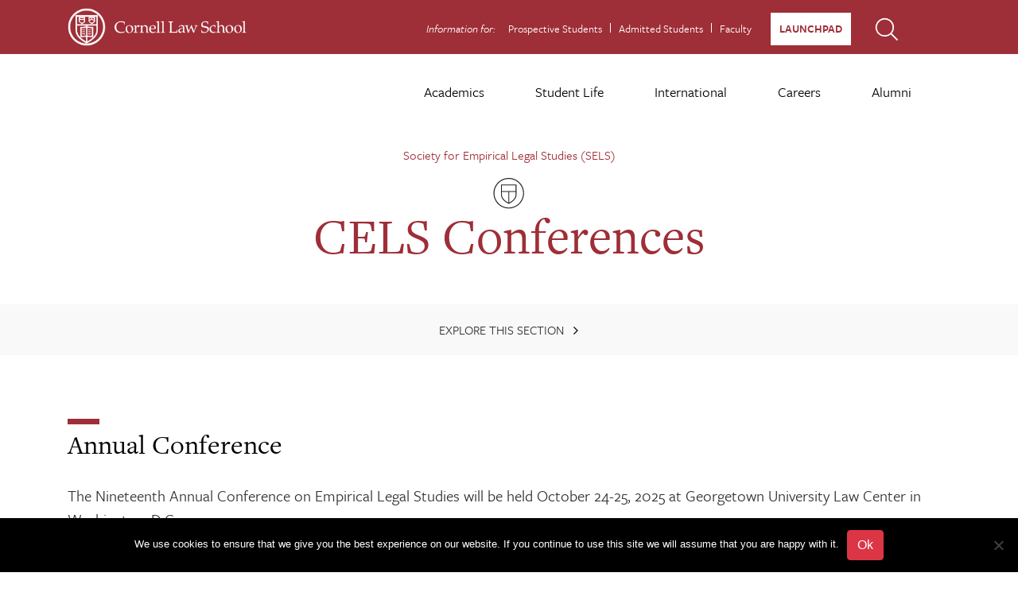

--- FILE ---
content_type: text/html; charset=UTF-8
request_url: https://community.lawschool.cornell.edu/sels/cels-conferences/
body_size: 19624
content:
<!doctype html>
<html lang="en-US">
<head>
<!-- Global site tag (gtag.js) - Google Analytics -->
<script async src="https://www.googletagmanager.com/gtag/js?id=G-NW7JCNVBQC"></script>
<script>
  window.dataLayer = window.dataLayer || [];
  function gtag(){dataLayer.push(arguments);}
  gtag('js', new Date());

  gtag('config', 'G-NW7JCNVBQC');
</script>
	<meta charset="UTF-8">
  <meta name="viewport" content="width=device-width, initial-scale=1">
  <link rel="apple-touch-icon" sizes="57x57" href="/apple-icon-57x57.png">
  <link rel="apple-touch-icon" sizes="60x60" href="/apple-icon-60x60.png">
  <link rel="apple-touch-icon" sizes="72x72" href="/apple-icon-72x72.png">
  <link rel="apple-touch-icon" sizes="76x76" href="/apple-icon-76x76.png">
  <link rel="apple-touch-icon" sizes="114x114" href="/apple-icon-114x114.png">
  <link rel="apple-touch-icon" sizes="120x120" href="/apple-icon-120x120.png">
  <link rel="apple-touch-icon" sizes="144x144" href="/apple-icon-144x144.png">
  <link rel="apple-touch-icon" sizes="152x152" href="/apple-icon-152x152.png">
  <link rel="apple-touch-icon" sizes="180x180" href="/apple-icon-180x180.png">
  <link rel="icon" type="image/png" sizes="192x192"  href="/android-icon-192x192.png">
  <link rel="manifest" href="/manifest.json">
  <meta name="msapplication-TileColor" content="#ffffff">
  <meta name="msapplication-TileImage" content="/ms-icon-144x144.png">
  <meta name="theme-color" content="#ffffff">
	<link rel="profile" href="https://gmpg.org/xfn/11">
	<link rel="stylesheet" href="https://use.typekit.net/jfo8nqv.css">
  
  <!-- Bootstrap CSS -->
  <link rel="stylesheet" href="https://stackpath.bootstrapcdn.com/bootstrap/4.5.0/css/bootstrap.min.css"
    integrity="sha384-9aIt2nRpC12Uk9gS9baDl411NQApFmC26EwAOH8WgZl5MYYxFfc+NcPb1dKGj7Sk" crossorigin="anonymous">

<title>CELS Conferences &#8211; Cornell Law School Community</title>
<meta name='robots' content='max-image-preview:large' />
<link rel='dns-prefetch' href='//use.typekit.net' />
<link rel='dns-prefetch' href='//use.fontawesome.com' />
<link rel="alternate" title="oEmbed (JSON)" type="application/json+oembed" href="https://community.lawschool.cornell.edu/wp-json/oembed/1.0/embed?url=https%3A%2F%2Fcommunity.lawschool.cornell.edu%2Fsels%2Fcels-conferences%2F" />
<link rel="alternate" title="oEmbed (XML)" type="text/xml+oembed" href="https://community.lawschool.cornell.edu/wp-json/oembed/1.0/embed?url=https%3A%2F%2Fcommunity.lawschool.cornell.edu%2Fsels%2Fcels-conferences%2F&#038;format=xml" />
		<!-- This site uses the Google Analytics by MonsterInsights plugin v9.11.0 - Using Analytics tracking - https://www.monsterinsights.com/ -->
							<script src="//www.googletagmanager.com/gtag/js?id=G-NW7JCNVBQC"  data-cfasync="false" data-wpfc-render="false" type="text/javascript" async></script>
			<script data-cfasync="false" data-wpfc-render="false" type="text/javascript">
				var mi_version = '9.11.0';
				var mi_track_user = true;
				var mi_no_track_reason = '';
								var MonsterInsightsDefaultLocations = {"page_location":"https:\/\/community.lawschool.cornell.edu\/sels\/cels-conferences\/"};
								if ( typeof MonsterInsightsPrivacyGuardFilter === 'function' ) {
					var MonsterInsightsLocations = (typeof MonsterInsightsExcludeQuery === 'object') ? MonsterInsightsPrivacyGuardFilter( MonsterInsightsExcludeQuery ) : MonsterInsightsPrivacyGuardFilter( MonsterInsightsDefaultLocations );
				} else {
					var MonsterInsightsLocations = (typeof MonsterInsightsExcludeQuery === 'object') ? MonsterInsightsExcludeQuery : MonsterInsightsDefaultLocations;
				}

								var disableStrs = [
										'ga-disable-G-NW7JCNVBQC',
									];

				/* Function to detect opted out users */
				function __gtagTrackerIsOptedOut() {
					for (var index = 0; index < disableStrs.length; index++) {
						if (document.cookie.indexOf(disableStrs[index] + '=true') > -1) {
							return true;
						}
					}

					return false;
				}

				/* Disable tracking if the opt-out cookie exists. */
				if (__gtagTrackerIsOptedOut()) {
					for (var index = 0; index < disableStrs.length; index++) {
						window[disableStrs[index]] = true;
					}
				}

				/* Opt-out function */
				function __gtagTrackerOptout() {
					for (var index = 0; index < disableStrs.length; index++) {
						document.cookie = disableStrs[index] + '=true; expires=Thu, 31 Dec 2099 23:59:59 UTC; path=/';
						window[disableStrs[index]] = true;
					}
				}

				if ('undefined' === typeof gaOptout) {
					function gaOptout() {
						__gtagTrackerOptout();
					}
				}
								window.dataLayer = window.dataLayer || [];

				window.MonsterInsightsDualTracker = {
					helpers: {},
					trackers: {},
				};
				if (mi_track_user) {
					function __gtagDataLayer() {
						dataLayer.push(arguments);
					}

					function __gtagTracker(type, name, parameters) {
						if (!parameters) {
							parameters = {};
						}

						if (parameters.send_to) {
							__gtagDataLayer.apply(null, arguments);
							return;
						}

						if (type === 'event') {
														parameters.send_to = monsterinsights_frontend.v4_id;
							var hookName = name;
							if (typeof parameters['event_category'] !== 'undefined') {
								hookName = parameters['event_category'] + ':' + name;
							}

							if (typeof MonsterInsightsDualTracker.trackers[hookName] !== 'undefined') {
								MonsterInsightsDualTracker.trackers[hookName](parameters);
							} else {
								__gtagDataLayer('event', name, parameters);
							}
							
						} else {
							__gtagDataLayer.apply(null, arguments);
						}
					}

					__gtagTracker('js', new Date());
					__gtagTracker('set', {
						'developer_id.dZGIzZG': true,
											});
					if ( MonsterInsightsLocations.page_location ) {
						__gtagTracker('set', MonsterInsightsLocations);
					}
										__gtagTracker('config', 'G-NW7JCNVBQC', {"forceSSL":"true","link_attribution":"true"} );
										window.gtag = __gtagTracker;										(function () {
						/* https://developers.google.com/analytics/devguides/collection/analyticsjs/ */
						/* ga and __gaTracker compatibility shim. */
						var noopfn = function () {
							return null;
						};
						var newtracker = function () {
							return new Tracker();
						};
						var Tracker = function () {
							return null;
						};
						var p = Tracker.prototype;
						p.get = noopfn;
						p.set = noopfn;
						p.send = function () {
							var args = Array.prototype.slice.call(arguments);
							args.unshift('send');
							__gaTracker.apply(null, args);
						};
						var __gaTracker = function () {
							var len = arguments.length;
							if (len === 0) {
								return;
							}
							var f = arguments[len - 1];
							if (typeof f !== 'object' || f === null || typeof f.hitCallback !== 'function') {
								if ('send' === arguments[0]) {
									var hitConverted, hitObject = false, action;
									if ('event' === arguments[1]) {
										if ('undefined' !== typeof arguments[3]) {
											hitObject = {
												'eventAction': arguments[3],
												'eventCategory': arguments[2],
												'eventLabel': arguments[4],
												'value': arguments[5] ? arguments[5] : 1,
											}
										}
									}
									if ('pageview' === arguments[1]) {
										if ('undefined' !== typeof arguments[2]) {
											hitObject = {
												'eventAction': 'page_view',
												'page_path': arguments[2],
											}
										}
									}
									if (typeof arguments[2] === 'object') {
										hitObject = arguments[2];
									}
									if (typeof arguments[5] === 'object') {
										Object.assign(hitObject, arguments[5]);
									}
									if ('undefined' !== typeof arguments[1].hitType) {
										hitObject = arguments[1];
										if ('pageview' === hitObject.hitType) {
											hitObject.eventAction = 'page_view';
										}
									}
									if (hitObject) {
										action = 'timing' === arguments[1].hitType ? 'timing_complete' : hitObject.eventAction;
										hitConverted = mapArgs(hitObject);
										__gtagTracker('event', action, hitConverted);
									}
								}
								return;
							}

							function mapArgs(args) {
								var arg, hit = {};
								var gaMap = {
									'eventCategory': 'event_category',
									'eventAction': 'event_action',
									'eventLabel': 'event_label',
									'eventValue': 'event_value',
									'nonInteraction': 'non_interaction',
									'timingCategory': 'event_category',
									'timingVar': 'name',
									'timingValue': 'value',
									'timingLabel': 'event_label',
									'page': 'page_path',
									'location': 'page_location',
									'title': 'page_title',
									'referrer' : 'page_referrer',
								};
								for (arg in args) {
																		if (!(!args.hasOwnProperty(arg) || !gaMap.hasOwnProperty(arg))) {
										hit[gaMap[arg]] = args[arg];
									} else {
										hit[arg] = args[arg];
									}
								}
								return hit;
							}

							try {
								f.hitCallback();
							} catch (ex) {
							}
						};
						__gaTracker.create = newtracker;
						__gaTracker.getByName = newtracker;
						__gaTracker.getAll = function () {
							return [];
						};
						__gaTracker.remove = noopfn;
						__gaTracker.loaded = true;
						window['__gaTracker'] = __gaTracker;
					})();
									} else {
										console.log("");
					(function () {
						function __gtagTracker() {
							return null;
						}

						window['__gtagTracker'] = __gtagTracker;
						window['gtag'] = __gtagTracker;
					})();
									}
			</script>
							<!-- / Google Analytics by MonsterInsights -->
		<style id='wp-img-auto-sizes-contain-inline-css' type='text/css'>
img:is([sizes=auto i],[sizes^="auto," i]){contain-intrinsic-size:3000px 1500px}
/*# sourceURL=wp-img-auto-sizes-contain-inline-css */
</style>
<style id='wp-emoji-styles-inline-css' type='text/css'>

	img.wp-smiley, img.emoji {
		display: inline !important;
		border: none !important;
		box-shadow: none !important;
		height: 1em !important;
		width: 1em !important;
		margin: 0 0.07em !important;
		vertical-align: -0.1em !important;
		background: none !important;
		padding: 0 !important;
	}
/*# sourceURL=wp-emoji-styles-inline-css */
</style>
<link rel='stylesheet' id='wp-block-library-css' href='https://community.lawschool.cornell.edu/wp-includes/css/dist/block-library/style.min.css?ver=6.9' type='text/css' media='all' />
<style id='wp-block-heading-inline-css' type='text/css'>
h1:where(.wp-block-heading).has-background,h2:where(.wp-block-heading).has-background,h3:where(.wp-block-heading).has-background,h4:where(.wp-block-heading).has-background,h5:where(.wp-block-heading).has-background,h6:where(.wp-block-heading).has-background{padding:1.25em 2.375em}h1.has-text-align-left[style*=writing-mode]:where([style*=vertical-lr]),h1.has-text-align-right[style*=writing-mode]:where([style*=vertical-rl]),h2.has-text-align-left[style*=writing-mode]:where([style*=vertical-lr]),h2.has-text-align-right[style*=writing-mode]:where([style*=vertical-rl]),h3.has-text-align-left[style*=writing-mode]:where([style*=vertical-lr]),h3.has-text-align-right[style*=writing-mode]:where([style*=vertical-rl]),h4.has-text-align-left[style*=writing-mode]:where([style*=vertical-lr]),h4.has-text-align-right[style*=writing-mode]:where([style*=vertical-rl]),h5.has-text-align-left[style*=writing-mode]:where([style*=vertical-lr]),h5.has-text-align-right[style*=writing-mode]:where([style*=vertical-rl]),h6.has-text-align-left[style*=writing-mode]:where([style*=vertical-lr]),h6.has-text-align-right[style*=writing-mode]:where([style*=vertical-rl]){rotate:180deg}
/*# sourceURL=https://community.lawschool.cornell.edu/wp-includes/blocks/heading/style.min.css */
</style>
<style id='wp-block-image-inline-css' type='text/css'>
.wp-block-image>a,.wp-block-image>figure>a{display:inline-block}.wp-block-image img{box-sizing:border-box;height:auto;max-width:100%;vertical-align:bottom}@media not (prefers-reduced-motion){.wp-block-image img.hide{visibility:hidden}.wp-block-image img.show{animation:show-content-image .4s}}.wp-block-image[style*=border-radius] img,.wp-block-image[style*=border-radius]>a{border-radius:inherit}.wp-block-image.has-custom-border img{box-sizing:border-box}.wp-block-image.aligncenter{text-align:center}.wp-block-image.alignfull>a,.wp-block-image.alignwide>a{width:100%}.wp-block-image.alignfull img,.wp-block-image.alignwide img{height:auto;width:100%}.wp-block-image .aligncenter,.wp-block-image .alignleft,.wp-block-image .alignright,.wp-block-image.aligncenter,.wp-block-image.alignleft,.wp-block-image.alignright{display:table}.wp-block-image .aligncenter>figcaption,.wp-block-image .alignleft>figcaption,.wp-block-image .alignright>figcaption,.wp-block-image.aligncenter>figcaption,.wp-block-image.alignleft>figcaption,.wp-block-image.alignright>figcaption{caption-side:bottom;display:table-caption}.wp-block-image .alignleft{float:left;margin:.5em 1em .5em 0}.wp-block-image .alignright{float:right;margin:.5em 0 .5em 1em}.wp-block-image .aligncenter{margin-left:auto;margin-right:auto}.wp-block-image :where(figcaption){margin-bottom:1em;margin-top:.5em}.wp-block-image.is-style-circle-mask img{border-radius:9999px}@supports ((-webkit-mask-image:none) or (mask-image:none)) or (-webkit-mask-image:none){.wp-block-image.is-style-circle-mask img{border-radius:0;-webkit-mask-image:url('data:image/svg+xml;utf8,<svg viewBox="0 0 100 100" xmlns="http://www.w3.org/2000/svg"><circle cx="50" cy="50" r="50"/></svg>');mask-image:url('data:image/svg+xml;utf8,<svg viewBox="0 0 100 100" xmlns="http://www.w3.org/2000/svg"><circle cx="50" cy="50" r="50"/></svg>');mask-mode:alpha;-webkit-mask-position:center;mask-position:center;-webkit-mask-repeat:no-repeat;mask-repeat:no-repeat;-webkit-mask-size:contain;mask-size:contain}}:root :where(.wp-block-image.is-style-rounded img,.wp-block-image .is-style-rounded img){border-radius:9999px}.wp-block-image figure{margin:0}.wp-lightbox-container{display:flex;flex-direction:column;position:relative}.wp-lightbox-container img{cursor:zoom-in}.wp-lightbox-container img:hover+button{opacity:1}.wp-lightbox-container button{align-items:center;backdrop-filter:blur(16px) saturate(180%);background-color:#5a5a5a40;border:none;border-radius:4px;cursor:zoom-in;display:flex;height:20px;justify-content:center;opacity:0;padding:0;position:absolute;right:16px;text-align:center;top:16px;width:20px;z-index:100}@media not (prefers-reduced-motion){.wp-lightbox-container button{transition:opacity .2s ease}}.wp-lightbox-container button:focus-visible{outline:3px auto #5a5a5a40;outline:3px auto -webkit-focus-ring-color;outline-offset:3px}.wp-lightbox-container button:hover{cursor:pointer;opacity:1}.wp-lightbox-container button:focus{opacity:1}.wp-lightbox-container button:focus,.wp-lightbox-container button:hover,.wp-lightbox-container button:not(:hover):not(:active):not(.has-background){background-color:#5a5a5a40;border:none}.wp-lightbox-overlay{box-sizing:border-box;cursor:zoom-out;height:100vh;left:0;overflow:hidden;position:fixed;top:0;visibility:hidden;width:100%;z-index:100000}.wp-lightbox-overlay .close-button{align-items:center;cursor:pointer;display:flex;justify-content:center;min-height:40px;min-width:40px;padding:0;position:absolute;right:calc(env(safe-area-inset-right) + 16px);top:calc(env(safe-area-inset-top) + 16px);z-index:5000000}.wp-lightbox-overlay .close-button:focus,.wp-lightbox-overlay .close-button:hover,.wp-lightbox-overlay .close-button:not(:hover):not(:active):not(.has-background){background:none;border:none}.wp-lightbox-overlay .lightbox-image-container{height:var(--wp--lightbox-container-height);left:50%;overflow:hidden;position:absolute;top:50%;transform:translate(-50%,-50%);transform-origin:top left;width:var(--wp--lightbox-container-width);z-index:9999999999}.wp-lightbox-overlay .wp-block-image{align-items:center;box-sizing:border-box;display:flex;height:100%;justify-content:center;margin:0;position:relative;transform-origin:0 0;width:100%;z-index:3000000}.wp-lightbox-overlay .wp-block-image img{height:var(--wp--lightbox-image-height);min-height:var(--wp--lightbox-image-height);min-width:var(--wp--lightbox-image-width);width:var(--wp--lightbox-image-width)}.wp-lightbox-overlay .wp-block-image figcaption{display:none}.wp-lightbox-overlay button{background:none;border:none}.wp-lightbox-overlay .scrim{background-color:#fff;height:100%;opacity:.9;position:absolute;width:100%;z-index:2000000}.wp-lightbox-overlay.active{visibility:visible}@media not (prefers-reduced-motion){.wp-lightbox-overlay.active{animation:turn-on-visibility .25s both}.wp-lightbox-overlay.active img{animation:turn-on-visibility .35s both}.wp-lightbox-overlay.show-closing-animation:not(.active){animation:turn-off-visibility .35s both}.wp-lightbox-overlay.show-closing-animation:not(.active) img{animation:turn-off-visibility .25s both}.wp-lightbox-overlay.zoom.active{animation:none;opacity:1;visibility:visible}.wp-lightbox-overlay.zoom.active .lightbox-image-container{animation:lightbox-zoom-in .4s}.wp-lightbox-overlay.zoom.active .lightbox-image-container img{animation:none}.wp-lightbox-overlay.zoom.active .scrim{animation:turn-on-visibility .4s forwards}.wp-lightbox-overlay.zoom.show-closing-animation:not(.active){animation:none}.wp-lightbox-overlay.zoom.show-closing-animation:not(.active) .lightbox-image-container{animation:lightbox-zoom-out .4s}.wp-lightbox-overlay.zoom.show-closing-animation:not(.active) .lightbox-image-container img{animation:none}.wp-lightbox-overlay.zoom.show-closing-animation:not(.active) .scrim{animation:turn-off-visibility .4s forwards}}@keyframes show-content-image{0%{visibility:hidden}99%{visibility:hidden}to{visibility:visible}}@keyframes turn-on-visibility{0%{opacity:0}to{opacity:1}}@keyframes turn-off-visibility{0%{opacity:1;visibility:visible}99%{opacity:0;visibility:visible}to{opacity:0;visibility:hidden}}@keyframes lightbox-zoom-in{0%{transform:translate(calc((-100vw + var(--wp--lightbox-scrollbar-width))/2 + var(--wp--lightbox-initial-left-position)),calc(-50vh + var(--wp--lightbox-initial-top-position))) scale(var(--wp--lightbox-scale))}to{transform:translate(-50%,-50%) scale(1)}}@keyframes lightbox-zoom-out{0%{transform:translate(-50%,-50%) scale(1);visibility:visible}99%{visibility:visible}to{transform:translate(calc((-100vw + var(--wp--lightbox-scrollbar-width))/2 + var(--wp--lightbox-initial-left-position)),calc(-50vh + var(--wp--lightbox-initial-top-position))) scale(var(--wp--lightbox-scale));visibility:hidden}}
/*# sourceURL=https://community.lawschool.cornell.edu/wp-includes/blocks/image/style.min.css */
</style>
<style id='wp-block-columns-inline-css' type='text/css'>
.wp-block-columns{box-sizing:border-box;display:flex;flex-wrap:wrap!important}@media (min-width:782px){.wp-block-columns{flex-wrap:nowrap!important}}.wp-block-columns{align-items:normal!important}.wp-block-columns.are-vertically-aligned-top{align-items:flex-start}.wp-block-columns.are-vertically-aligned-center{align-items:center}.wp-block-columns.are-vertically-aligned-bottom{align-items:flex-end}@media (max-width:781px){.wp-block-columns:not(.is-not-stacked-on-mobile)>.wp-block-column{flex-basis:100%!important}}@media (min-width:782px){.wp-block-columns:not(.is-not-stacked-on-mobile)>.wp-block-column{flex-basis:0;flex-grow:1}.wp-block-columns:not(.is-not-stacked-on-mobile)>.wp-block-column[style*=flex-basis]{flex-grow:0}}.wp-block-columns.is-not-stacked-on-mobile{flex-wrap:nowrap!important}.wp-block-columns.is-not-stacked-on-mobile>.wp-block-column{flex-basis:0;flex-grow:1}.wp-block-columns.is-not-stacked-on-mobile>.wp-block-column[style*=flex-basis]{flex-grow:0}:where(.wp-block-columns){margin-bottom:1.75em}:where(.wp-block-columns.has-background){padding:1.25em 2.375em}.wp-block-column{flex-grow:1;min-width:0;overflow-wrap:break-word;word-break:break-word}.wp-block-column.is-vertically-aligned-top{align-self:flex-start}.wp-block-column.is-vertically-aligned-center{align-self:center}.wp-block-column.is-vertically-aligned-bottom{align-self:flex-end}.wp-block-column.is-vertically-aligned-stretch{align-self:stretch}.wp-block-column.is-vertically-aligned-bottom,.wp-block-column.is-vertically-aligned-center,.wp-block-column.is-vertically-aligned-top{width:100%}
/*# sourceURL=https://community.lawschool.cornell.edu/wp-includes/blocks/columns/style.min.css */
</style>
<style id='wp-block-group-inline-css' type='text/css'>
.wp-block-group{box-sizing:border-box}:where(.wp-block-group.wp-block-group-is-layout-constrained){position:relative}
/*# sourceURL=https://community.lawschool.cornell.edu/wp-includes/blocks/group/style.min.css */
</style>
<style id='wp-block-paragraph-inline-css' type='text/css'>
.is-small-text{font-size:.875em}.is-regular-text{font-size:1em}.is-large-text{font-size:2.25em}.is-larger-text{font-size:3em}.has-drop-cap:not(:focus):first-letter{float:left;font-size:8.4em;font-style:normal;font-weight:100;line-height:.68;margin:.05em .1em 0 0;text-transform:uppercase}body.rtl .has-drop-cap:not(:focus):first-letter{float:none;margin-left:.1em}p.has-drop-cap.has-background{overflow:hidden}:root :where(p.has-background){padding:1.25em 2.375em}:where(p.has-text-color:not(.has-link-color)) a{color:inherit}p.has-text-align-left[style*="writing-mode:vertical-lr"],p.has-text-align-right[style*="writing-mode:vertical-rl"]{rotate:180deg}
/*# sourceURL=https://community.lawschool.cornell.edu/wp-includes/blocks/paragraph/style.min.css */
</style>
<style id='global-styles-inline-css' type='text/css'>
:root{--wp--preset--aspect-ratio--square: 1;--wp--preset--aspect-ratio--4-3: 4/3;--wp--preset--aspect-ratio--3-4: 3/4;--wp--preset--aspect-ratio--3-2: 3/2;--wp--preset--aspect-ratio--2-3: 2/3;--wp--preset--aspect-ratio--16-9: 16/9;--wp--preset--aspect-ratio--9-16: 9/16;--wp--preset--color--black: #000000;--wp--preset--color--cyan-bluish-gray: #abb8c3;--wp--preset--color--white: #FFFFFF;--wp--preset--color--pale-pink: #f78da7;--wp--preset--color--vivid-red: #cf2e2e;--wp--preset--color--luminous-vivid-orange: #ff6900;--wp--preset--color--luminous-vivid-amber: #fcb900;--wp--preset--color--light-green-cyan: #7bdcb5;--wp--preset--color--vivid-green-cyan: #00d084;--wp--preset--color--pale-cyan-blue: #8ed1fc;--wp--preset--color--vivid-cyan-blue: #0693e3;--wp--preset--color--vivid-purple: #9b51e0;--wp--preset--color--grey: #303030;--wp--preset--color--red: #B01C32;--wp--preset--color--lightgray: #eaeaea;--wp--preset--gradient--vivid-cyan-blue-to-vivid-purple: linear-gradient(135deg,rgb(6,147,227) 0%,rgb(155,81,224) 100%);--wp--preset--gradient--light-green-cyan-to-vivid-green-cyan: linear-gradient(135deg,rgb(122,220,180) 0%,rgb(0,208,130) 100%);--wp--preset--gradient--luminous-vivid-amber-to-luminous-vivid-orange: linear-gradient(135deg,rgb(252,185,0) 0%,rgb(255,105,0) 100%);--wp--preset--gradient--luminous-vivid-orange-to-vivid-red: linear-gradient(135deg,rgb(255,105,0) 0%,rgb(207,46,46) 100%);--wp--preset--gradient--very-light-gray-to-cyan-bluish-gray: linear-gradient(135deg,rgb(238,238,238) 0%,rgb(169,184,195) 100%);--wp--preset--gradient--cool-to-warm-spectrum: linear-gradient(135deg,rgb(74,234,220) 0%,rgb(151,120,209) 20%,rgb(207,42,186) 40%,rgb(238,44,130) 60%,rgb(251,105,98) 80%,rgb(254,248,76) 100%);--wp--preset--gradient--blush-light-purple: linear-gradient(135deg,rgb(255,206,236) 0%,rgb(152,150,240) 100%);--wp--preset--gradient--blush-bordeaux: linear-gradient(135deg,rgb(254,205,165) 0%,rgb(254,45,45) 50%,rgb(107,0,62) 100%);--wp--preset--gradient--luminous-dusk: linear-gradient(135deg,rgb(255,203,112) 0%,rgb(199,81,192) 50%,rgb(65,88,208) 100%);--wp--preset--gradient--pale-ocean: linear-gradient(135deg,rgb(255,245,203) 0%,rgb(182,227,212) 50%,rgb(51,167,181) 100%);--wp--preset--gradient--electric-grass: linear-gradient(135deg,rgb(202,248,128) 0%,rgb(113,206,126) 100%);--wp--preset--gradient--midnight: linear-gradient(135deg,rgb(2,3,129) 0%,rgb(40,116,252) 100%);--wp--preset--font-size--small: 13px;--wp--preset--font-size--medium: 20px;--wp--preset--font-size--large: 36px;--wp--preset--font-size--x-large: 42px;--wp--preset--spacing--20: 0.44rem;--wp--preset--spacing--30: 0.67rem;--wp--preset--spacing--40: 1rem;--wp--preset--spacing--50: 1.5rem;--wp--preset--spacing--60: 2.25rem;--wp--preset--spacing--70: 3.38rem;--wp--preset--spacing--80: 5.06rem;--wp--preset--shadow--natural: 6px 6px 9px rgba(0, 0, 0, 0.2);--wp--preset--shadow--deep: 12px 12px 50px rgba(0, 0, 0, 0.4);--wp--preset--shadow--sharp: 6px 6px 0px rgba(0, 0, 0, 0.2);--wp--preset--shadow--outlined: 6px 6px 0px -3px rgb(255, 255, 255), 6px 6px rgb(0, 0, 0);--wp--preset--shadow--crisp: 6px 6px 0px rgb(0, 0, 0);}:where(.is-layout-flex){gap: 0.5em;}:where(.is-layout-grid){gap: 0.5em;}body .is-layout-flex{display: flex;}.is-layout-flex{flex-wrap: wrap;align-items: center;}.is-layout-flex > :is(*, div){margin: 0;}body .is-layout-grid{display: grid;}.is-layout-grid > :is(*, div){margin: 0;}:where(.wp-block-columns.is-layout-flex){gap: 2em;}:where(.wp-block-columns.is-layout-grid){gap: 2em;}:where(.wp-block-post-template.is-layout-flex){gap: 1.25em;}:where(.wp-block-post-template.is-layout-grid){gap: 1.25em;}.has-black-color{color: var(--wp--preset--color--black) !important;}.has-cyan-bluish-gray-color{color: var(--wp--preset--color--cyan-bluish-gray) !important;}.has-white-color{color: var(--wp--preset--color--white) !important;}.has-pale-pink-color{color: var(--wp--preset--color--pale-pink) !important;}.has-vivid-red-color{color: var(--wp--preset--color--vivid-red) !important;}.has-luminous-vivid-orange-color{color: var(--wp--preset--color--luminous-vivid-orange) !important;}.has-luminous-vivid-amber-color{color: var(--wp--preset--color--luminous-vivid-amber) !important;}.has-light-green-cyan-color{color: var(--wp--preset--color--light-green-cyan) !important;}.has-vivid-green-cyan-color{color: var(--wp--preset--color--vivid-green-cyan) !important;}.has-pale-cyan-blue-color{color: var(--wp--preset--color--pale-cyan-blue) !important;}.has-vivid-cyan-blue-color{color: var(--wp--preset--color--vivid-cyan-blue) !important;}.has-vivid-purple-color{color: var(--wp--preset--color--vivid-purple) !important;}.has-black-background-color{background-color: var(--wp--preset--color--black) !important;}.has-cyan-bluish-gray-background-color{background-color: var(--wp--preset--color--cyan-bluish-gray) !important;}.has-white-background-color{background-color: var(--wp--preset--color--white) !important;}.has-pale-pink-background-color{background-color: var(--wp--preset--color--pale-pink) !important;}.has-vivid-red-background-color{background-color: var(--wp--preset--color--vivid-red) !important;}.has-luminous-vivid-orange-background-color{background-color: var(--wp--preset--color--luminous-vivid-orange) !important;}.has-luminous-vivid-amber-background-color{background-color: var(--wp--preset--color--luminous-vivid-amber) !important;}.has-light-green-cyan-background-color{background-color: var(--wp--preset--color--light-green-cyan) !important;}.has-vivid-green-cyan-background-color{background-color: var(--wp--preset--color--vivid-green-cyan) !important;}.has-pale-cyan-blue-background-color{background-color: var(--wp--preset--color--pale-cyan-blue) !important;}.has-vivid-cyan-blue-background-color{background-color: var(--wp--preset--color--vivid-cyan-blue) !important;}.has-vivid-purple-background-color{background-color: var(--wp--preset--color--vivid-purple) !important;}.has-black-border-color{border-color: var(--wp--preset--color--black) !important;}.has-cyan-bluish-gray-border-color{border-color: var(--wp--preset--color--cyan-bluish-gray) !important;}.has-white-border-color{border-color: var(--wp--preset--color--white) !important;}.has-pale-pink-border-color{border-color: var(--wp--preset--color--pale-pink) !important;}.has-vivid-red-border-color{border-color: var(--wp--preset--color--vivid-red) !important;}.has-luminous-vivid-orange-border-color{border-color: var(--wp--preset--color--luminous-vivid-orange) !important;}.has-luminous-vivid-amber-border-color{border-color: var(--wp--preset--color--luminous-vivid-amber) !important;}.has-light-green-cyan-border-color{border-color: var(--wp--preset--color--light-green-cyan) !important;}.has-vivid-green-cyan-border-color{border-color: var(--wp--preset--color--vivid-green-cyan) !important;}.has-pale-cyan-blue-border-color{border-color: var(--wp--preset--color--pale-cyan-blue) !important;}.has-vivid-cyan-blue-border-color{border-color: var(--wp--preset--color--vivid-cyan-blue) !important;}.has-vivid-purple-border-color{border-color: var(--wp--preset--color--vivid-purple) !important;}.has-vivid-cyan-blue-to-vivid-purple-gradient-background{background: var(--wp--preset--gradient--vivid-cyan-blue-to-vivid-purple) !important;}.has-light-green-cyan-to-vivid-green-cyan-gradient-background{background: var(--wp--preset--gradient--light-green-cyan-to-vivid-green-cyan) !important;}.has-luminous-vivid-amber-to-luminous-vivid-orange-gradient-background{background: var(--wp--preset--gradient--luminous-vivid-amber-to-luminous-vivid-orange) !important;}.has-luminous-vivid-orange-to-vivid-red-gradient-background{background: var(--wp--preset--gradient--luminous-vivid-orange-to-vivid-red) !important;}.has-very-light-gray-to-cyan-bluish-gray-gradient-background{background: var(--wp--preset--gradient--very-light-gray-to-cyan-bluish-gray) !important;}.has-cool-to-warm-spectrum-gradient-background{background: var(--wp--preset--gradient--cool-to-warm-spectrum) !important;}.has-blush-light-purple-gradient-background{background: var(--wp--preset--gradient--blush-light-purple) !important;}.has-blush-bordeaux-gradient-background{background: var(--wp--preset--gradient--blush-bordeaux) !important;}.has-luminous-dusk-gradient-background{background: var(--wp--preset--gradient--luminous-dusk) !important;}.has-pale-ocean-gradient-background{background: var(--wp--preset--gradient--pale-ocean) !important;}.has-electric-grass-gradient-background{background: var(--wp--preset--gradient--electric-grass) !important;}.has-midnight-gradient-background{background: var(--wp--preset--gradient--midnight) !important;}.has-small-font-size{font-size: var(--wp--preset--font-size--small) !important;}.has-medium-font-size{font-size: var(--wp--preset--font-size--medium) !important;}.has-large-font-size{font-size: var(--wp--preset--font-size--large) !important;}.has-x-large-font-size{font-size: var(--wp--preset--font-size--x-large) !important;}
:where(.wp-block-columns.is-layout-flex){gap: 2em;}:where(.wp-block-columns.is-layout-grid){gap: 2em;}
/*# sourceURL=global-styles-inline-css */
</style>
<style id='core-block-supports-inline-css' type='text/css'>
.wp-container-core-columns-is-layout-9d6595d7{flex-wrap:nowrap;}
/*# sourceURL=core-block-supports-inline-css */
</style>

<style id='classic-theme-styles-inline-css' type='text/css'>
/*! This file is auto-generated */
.wp-block-button__link{color:#fff;background-color:#32373c;border-radius:9999px;box-shadow:none;text-decoration:none;padding:calc(.667em + 2px) calc(1.333em + 2px);font-size:1.125em}.wp-block-file__button{background:#32373c;color:#fff;text-decoration:none}
/*# sourceURL=/wp-includes/css/classic-themes.min.css */
</style>
<style id='font-awesome-svg-styles-default-inline-css' type='text/css'>
.svg-inline--fa {
  display: inline-block;
  height: 1em;
  overflow: visible;
  vertical-align: -.125em;
}
/*# sourceURL=font-awesome-svg-styles-default-inline-css */
</style>
<link rel='stylesheet' id='font-awesome-svg-styles-css' href='https://community.lawschool.cornell.edu/wp-content/uploads/font-awesome/v5.14.0/css/svg-with-js.css' type='text/css' media='all' />
<style id='font-awesome-svg-styles-inline-css' type='text/css'>
   .wp-block-font-awesome-icon svg::before,
   .wp-rich-text-font-awesome-icon svg::before {content: unset;}
/*# sourceURL=font-awesome-svg-styles-inline-css */
</style>
<link rel='stylesheet' id='pb-accordion-blocks-style-css' href='https://community.lawschool.cornell.edu/wp-content/plugins/accordion-blocks/build/index.css?ver=1.5.0' type='text/css' media='all' />
<link rel='stylesheet' id='cookie-notice-front-css' href='https://community.lawschool.cornell.edu/wp-content/plugins/cookie-notice/css/front.min.css?ver=2.5.11' type='text/css' media='all' />
<link rel='stylesheet' id='custom-typekit-css-css' href='https://use.typekit.net/jfo8nqv.css?ver=2.1.0' type='text/css' media='all' />
<link rel='stylesheet' id='events-manager-css' href='https://community.lawschool.cornell.edu/wp-content/plugins/events-manager/includes/css/events-manager.min.css?ver=7.2.3.1' type='text/css' media='all' />
<link rel='stylesheet' id='page-list-style-css' href='https://community.lawschool.cornell.edu/wp-content/plugins/page-list/css/page-list.css?ver=5.9' type='text/css' media='all' />
<link rel='stylesheet' id='toc-screen-css' href='https://community.lawschool.cornell.edu/wp-content/plugins/table-of-contents-plus/screen.min.css?ver=2411.1' type='text/css' media='all' />
<link rel='stylesheet' id='style-css' href='https://community.lawschool.cornell.edu/wp-content/themes/cls-community-2025/style.css?ver=6.9' type='text/css' media='all' />
<link rel='stylesheet' id='font-awesome-official-css' href='https://use.fontawesome.com/releases/v5.14.0/css/all.css' type='text/css' media='all' integrity="sha384-HzLeBuhoNPvSl5KYnjx0BT+WB0QEEqLprO+NBkkk5gbc67FTaL7XIGa2w1L0Xbgc" crossorigin="anonymous" />
<link rel='stylesheet' id='tmm-css' href='https://community.lawschool.cornell.edu/wp-content/plugins/team-members/inc/css/tmm_style.css?ver=6.9' type='text/css' media='all' />
<link rel='stylesheet' id='font-awesome-official-v4shim-css' href='https://use.fontawesome.com/releases/v5.14.0/css/v4-shims.css' type='text/css' media='all' integrity="sha384-9aKO2QU3KETrRCCXFbhLK16iRd15nC+OYEmpVb54jY8/CEXz/GVRsnM73wcbYw+m" crossorigin="anonymous" />
<style id='font-awesome-official-v4shim-inline-css' type='text/css'>
@font-face {
font-family: "FontAwesome";
font-display: block;
src: url("https://use.fontawesome.com/releases/v5.14.0/webfonts/fa-brands-400.eot"),
		url("https://use.fontawesome.com/releases/v5.14.0/webfonts/fa-brands-400.eot?#iefix") format("embedded-opentype"),
		url("https://use.fontawesome.com/releases/v5.14.0/webfonts/fa-brands-400.woff2") format("woff2"),
		url("https://use.fontawesome.com/releases/v5.14.0/webfonts/fa-brands-400.woff") format("woff"),
		url("https://use.fontawesome.com/releases/v5.14.0/webfonts/fa-brands-400.ttf") format("truetype"),
		url("https://use.fontawesome.com/releases/v5.14.0/webfonts/fa-brands-400.svg#fontawesome") format("svg");
}

@font-face {
font-family: "FontAwesome";
font-display: block;
src: url("https://use.fontawesome.com/releases/v5.14.0/webfonts/fa-solid-900.eot"),
		url("https://use.fontawesome.com/releases/v5.14.0/webfonts/fa-solid-900.eot?#iefix") format("embedded-opentype"),
		url("https://use.fontawesome.com/releases/v5.14.0/webfonts/fa-solid-900.woff2") format("woff2"),
		url("https://use.fontawesome.com/releases/v5.14.0/webfonts/fa-solid-900.woff") format("woff"),
		url("https://use.fontawesome.com/releases/v5.14.0/webfonts/fa-solid-900.ttf") format("truetype"),
		url("https://use.fontawesome.com/releases/v5.14.0/webfonts/fa-solid-900.svg#fontawesome") format("svg");
}

@font-face {
font-family: "FontAwesome";
font-display: block;
src: url("https://use.fontawesome.com/releases/v5.14.0/webfonts/fa-regular-400.eot"),
		url("https://use.fontawesome.com/releases/v5.14.0/webfonts/fa-regular-400.eot?#iefix") format("embedded-opentype"),
		url("https://use.fontawesome.com/releases/v5.14.0/webfonts/fa-regular-400.woff2") format("woff2"),
		url("https://use.fontawesome.com/releases/v5.14.0/webfonts/fa-regular-400.woff") format("woff"),
		url("https://use.fontawesome.com/releases/v5.14.0/webfonts/fa-regular-400.ttf") format("truetype"),
		url("https://use.fontawesome.com/releases/v5.14.0/webfonts/fa-regular-400.svg#fontawesome") format("svg");
unicode-range: U+F004-F005,U+F007,U+F017,U+F022,U+F024,U+F02E,U+F03E,U+F044,U+F057-F059,U+F06E,U+F070,U+F075,U+F07B-F07C,U+F080,U+F086,U+F089,U+F094,U+F09D,U+F0A0,U+F0A4-F0A7,U+F0C5,U+F0C7-F0C8,U+F0E0,U+F0EB,U+F0F3,U+F0F8,U+F0FE,U+F111,U+F118-F11A,U+F11C,U+F133,U+F144,U+F146,U+F14A,U+F14D-F14E,U+F150-F152,U+F15B-F15C,U+F164-F165,U+F185-F186,U+F191-F192,U+F1AD,U+F1C1-F1C9,U+F1CD,U+F1D8,U+F1E3,U+F1EA,U+F1F6,U+F1F9,U+F20A,U+F247-F249,U+F24D,U+F254-F25B,U+F25D,U+F267,U+F271-F274,U+F279,U+F28B,U+F28D,U+F2B5-F2B6,U+F2B9,U+F2BB,U+F2BD,U+F2C1-F2C2,U+F2D0,U+F2D2,U+F2DC,U+F2ED,U+F328,U+F358-F35B,U+F3A5,U+F3D1,U+F410,U+F4AD;
}
/*# sourceURL=font-awesome-official-v4shim-inline-css */
</style>
<script type="text/javascript" src="https://community.lawschool.cornell.edu/wp-content/plugins/360-image/dist/aframe-v1.0.4.min.js?ver=6.9" id="algori_360_image-cgb-a-frame-js-js"></script>
<script type="text/javascript" src="https://community.lawschool.cornell.edu/wp-content/plugins/google-analytics-for-wordpress/assets/js/frontend-gtag.min.js?ver=9.11.0" id="monsterinsights-frontend-script-js" async="async" data-wp-strategy="async"></script>
<script data-cfasync="false" data-wpfc-render="false" type="text/javascript" id='monsterinsights-frontend-script-js-extra'>/* <![CDATA[ */
var monsterinsights_frontend = {"js_events_tracking":"true","download_extensions":"doc,pdf,ppt,zip,xls,docx,pptx,xlsx","inbound_paths":"[{\"path\":\"\\\/go\\\/\",\"label\":\"affiliate\"},{\"path\":\"\\\/recommend\\\/\",\"label\":\"affiliate\"}]","home_url":"https:\/\/community.lawschool.cornell.edu","hash_tracking":"false","v4_id":"G-NW7JCNVBQC"};/* ]]> */
</script>
<script type="text/javascript" src="https://community.lawschool.cornell.edu/wp-includes/js/jquery/jquery.min.js?ver=3.7.1" id="jquery-core-js"></script>
<script type="text/javascript" src="https://community.lawschool.cornell.edu/wp-includes/js/jquery/jquery-migrate.min.js?ver=3.4.1" id="jquery-migrate-js"></script>
<script type="text/javascript" id="cookie-notice-front-js-before">
/* <![CDATA[ */
var cnArgs = {"ajaxUrl":"https:\/\/community.lawschool.cornell.edu\/wp-admin\/admin-ajax.php","nonce":"83f4ac70e1","hideEffect":"fade","position":"bottom","onScroll":false,"onScrollOffset":100,"onClick":false,"cookieName":"cookie_notice_accepted","cookieTime":2592000,"cookieTimeRejected":2592000,"globalCookie":false,"redirection":false,"cache":true,"revokeCookies":false,"revokeCookiesOpt":"automatic"};

//# sourceURL=cookie-notice-front-js-before
/* ]]> */
</script>
<script type="text/javascript" src="https://community.lawschool.cornell.edu/wp-content/plugins/cookie-notice/js/front.min.js?ver=2.5.11" id="cookie-notice-front-js"></script>
<link rel="https://api.w.org/" href="https://community.lawschool.cornell.edu/wp-json/" /><link rel="alternate" title="JSON" type="application/json" href="https://community.lawschool.cornell.edu/wp-json/wp/v2/pages/3280" /><link rel="EditURI" type="application/rsd+xml" title="RSD" href="https://community.lawschool.cornell.edu/xmlrpc.php?rsd" />
<meta name="generator" content="WordPress 6.9" />
<link rel="canonical" href="https://community.lawschool.cornell.edu/sels/cels-conferences/" />
<link rel='shortlink' href='https://community.lawschool.cornell.edu/?p=3280' />
<style class="wpcode-css-snippet">.link-list-p-outer .link-list-p-inner .wp-block-group__inner-container p {
	font-size:1.15rem;
}</style><style class="wpcode-css-snippet">.accordion-faq {
	position: sticky;
  top: 0; /* or whatever offset you need */
  max-height: 100vh; /* fill the screen height */
  overflow-y: auto;  /* enable internal scrolling */
}</style></head>
<body class="wp-singular page-template-default page page-id-3280 page-child parent-pageid-3269 wp-theme-cls-community-2025 cookies-not-set">
<nav aria-labelledby="skip-link" id="skip">
<a id="skip-link" href="#main">Skip to content</a>
</nav>
<header>
<div class="top-nav group">
<div class="container group">
  <div class="row">
<div class="top-nav-logo col-auto"><a href="https://www.cornell.edu/" target="_blank"><img src="https://community.lawschool.cornell.edu/wp-content/themes/cls-community-2025/images/insignia-white.png" alt="Cornell University Seal" class="cls-insignia" /></a><a href="https://www.lawschool.cornell.edu/" target="_blank"><img src="https://community.lawschool.cornell.edu/wp-content/themes/cls-community-2025/images/logotype-white.png" alt="Cornell Law School logo" class="cls-logotype" /></a></div>
<div class="top-nav-outer group col-md-8">
<span class="top-nav-label">Information for: </span>
<div class="menu-top-navigation-container"><ul id="menu-top-navigation" class="menu"><li id="menu-item-1333" class="menu-item menu-item-type-custom menu-item-object-custom menu-item-1333"><a target="_blank" href="https://www.lawschool.cornell.edu/">Prospective Students</a></li>
<li id="menu-item-1334" class="menu-item menu-item-type-custom menu-item-object-custom menu-item-1334"><a target="_blank" href="https://admittedstudents.lawschool.cornell.edu">Admitted Students</a></li>
<li id="menu-item-6909" class="last-item menu-item menu-item-type-post_type menu-item-object-page menu-item-6909"><a href="https://community.lawschool.cornell.edu/faculty/">Faculty</a></li>
<li id="menu-item-1394" class="utility-menu__button menu-item menu-item-type-post_type menu-item-object-page menu-item-1394"><a href="https://community.lawschool.cornell.edu/launchpad/">LaunchPad</a></li>
</ul></div></div>
<div class="col-auto d-flex align-items-center justify-content-start search-icon-holder">
  
<a id="mobile-search-trigger" href=""><img src="https://community.lawschool.cornell.edu/wp-content/themes/cls-community-2025/images/search_icon.png" alt="Search Icon"></a>
<a id="close-btn" href=""><img src="https://community.lawschool.cornell.edu/wp-content/themes/cls-community-2025/images/close_icon.png" alt="Search Close Icon"></a>
</div>
</div></div>
</div>
<div id="search-overlay" class="block">
  <div class="centered">
    
  <label>Search Cornell Law School</label>
    <div id='search-box'>
     <!--
      <form role="search" method="get" class="search-form" action="/"><label for="header_search">Search</label>
  <input type="search" class="search-field" placeholder="Search …" value="" name="s" id="header_search"><button type="submit">SEARCH</button></form>-->
  <div class="gcse-search"></div>
  <script async src="https://cse.google.com/cse.js?cx=3657e1ea94f5d457f">
</script>

      </div></div></div>
  <div class="group main-header container">
    <div class="logo">
    <p><a href="/"><span class="cls">CLS</span> Community</a></p>
   <!-- <p class="tagline">A resource for students, faculty, and alumni.</p>-->
  </div><a id="mobile-nav-trigger"><em class="fas fa-bars" aria-hidden="true"></em></a>
<a id="mobile-nav-close" style="display: none;"><em class="fas fa-times" aria-hidden="true"></em></a>
<div class="nav-search d-flex align-items-center justify-content-end">
    <div class="nav-outer">
      <nav aria-label="Primary Navigation">
      <div class="menu-primary-navigation-container"><ul id="menu-primary-navigation" class="menu"><li id="menu-item-184" class="two-col menu-item menu-item-type-post_type menu-item-object-page menu-item-has-children menu-item-184"><a href="https://community.lawschool.cornell.edu/academics/">Academics</a>
<ul class="sub-menu">
	<li id="menu-item-6606" class="menu-item menu-item-type-post_type menu-item-object-page menu-item-6606"><a href="https://community.lawschool.cornell.edu/academics/my-information/">My Information</a></li>
	<li id="menu-item-12166" class="menu-item menu-item-type-post_type menu-item-object-page menu-item-12166"><a href="https://community.lawschool.cornell.edu/academics/">Registrar’s Office</a></li>
	<li id="menu-item-154" class="menu-item menu-item-type-post_type menu-item-object-page menu-item-154"><a href="https://community.lawschool.cornell.edu/academics/academic-calendar-schedules/">Academic Calendar &#038; Schedules</a></li>
	<li id="menu-item-152" class="menu-item menu-item-type-post_type menu-item-object-page menu-item-152"><a href="https://community.lawschool.cornell.edu/academics/course-registration/">Course Registration</a></li>
	<li id="menu-item-157" class="menu-item menu-item-type-post_type menu-item-object-page menu-item-157"><a href="https://community.lawschool.cornell.edu/academics/exams-and-grading/">Exams and Grading</a></li>
	<li id="menu-item-151" class="menu-item menu-item-type-post_type menu-item-object-page menu-item-151"><a href="https://community.lawschool.cornell.edu/academics/bar-exam/">Bar Information &#038; Certification</a></li>
	<li id="menu-item-161" class="menu-item menu-item-type-post_type menu-item-object-page menu-item-161"><a href="https://community.lawschool.cornell.edu/academics/forms/">Forms and Requests</a></li>
</ul>
</li>
<li id="menu-item-135" class="two-col menu-item menu-item-type-post_type menu-item-object-page menu-item-has-children menu-item-135"><a href="https://community.lawschool.cornell.edu/student-life/">Student Life</a>
<ul class="sub-menu">
	<li id="menu-item-217" class="menu-item menu-item-type-post_type menu-item-object-page menu-item-217"><a href="https://community.lawschool.cornell.edu/student-life/dean-of-students/">Dean of Students Office</a></li>
	<li id="menu-item-215" class="menu-item menu-item-type-post_type menu-item-object-page menu-item-215"><a href="https://community.lawschool.cornell.edu/student-life/student-handbook/">Student Handbook</a></li>
	<li id="menu-item-232" class="menu-item menu-item-type-post_type menu-item-object-page menu-item-232"><a href="https://community.lawschool.cornell.edu/student-life/inclusion-and-access/accessibility-and-accommodations/">Accessibility and Accommodations</a></li>
	<li id="menu-item-216" class="menu-item menu-item-type-post_type menu-item-object-page menu-item-216"><a href="https://community.lawschool.cornell.edu/student-life/advising/">Advising</a></li>
	<li id="menu-item-228" class="menu-item menu-item-type-post_type menu-item-object-page menu-item-228"><a href="https://community.lawschool.cornell.edu/student-life/convocation/">Convocation</a></li>
	<li id="menu-item-231" class="menu-item menu-item-type-post_type menu-item-object-page menu-item-231"><a href="https://community.lawschool.cornell.edu/academic-support/">Academic Support</a></li>
	<li id="menu-item-2281" class="menu-item menu-item-type-post_type menu-item-object-page menu-item-2281"><a href="https://community.lawschool.cornell.edu/student-life/inclusion-and-access/resources/">University Resources</a></li>
	<li id="menu-item-2231" class="menu-item menu-item-type-post_type menu-item-object-page menu-item-2231"><a href="https://community.lawschool.cornell.edu/student-life/student-activities/">Student Activities</a></li>
	<li id="menu-item-2235" class="menu-item menu-item-type-post_type menu-item-object-page menu-item-2235"><a href="https://community.lawschool.cornell.edu/student-life/taking-the-bar-exam/">Taking the Bar Exam</a></li>
	<li id="menu-item-2236" class="menu-item menu-item-type-post_type menu-item-object-page menu-item-2236"><a href="https://community.lawschool.cornell.edu/student-life/student-activities/student-organizations/">Student Organizations</a></li>
	<li id="menu-item-2233" class="menu-item menu-item-type-post_type menu-item-object-page menu-item-2233"><a href="https://community.lawschool.cornell.edu/student-life/student-activities/student-organizations-statements/">Student Organizations Statements</a></li>
	<li id="menu-item-2232" class="menu-item menu-item-type-post_type menu-item-object-page menu-item-2232"><a href="https://community.lawschool.cornell.edu/student-life/student-activities/event-planning/">Event Planning</a></li>
	<li id="menu-item-230" class="menu-item menu-item-type-post_type menu-item-object-page menu-item-230"><a href="https://community.lawschool.cornell.edu/student-life/inclusion-and-access/title-ix/">Title IX</a></li>
	<li id="menu-item-2234" class="menu-item menu-item-type-post_type menu-item-object-page menu-item-2234"><a href="https://community.lawschool.cornell.edu/student-life/wellness/">Wellness</a></li>
	<li id="menu-item-2162" class="menu-item menu-item-type-post_type menu-item-object-page menu-item-2162"><a href="https://community.lawschool.cornell.edu/scoops/">Scoops</a></li>
	<li id="menu-item-3758" class="menu-item menu-item-type-post_type menu-item-object-page menu-item-3758"><a href="https://community.lawschool.cornell.edu/information-technology/">Information Technology</a></li>
	<li id="menu-item-4828" class="menu-item menu-item-type-custom menu-item-object-custom menu-item-4828"><a href="https://law.library.cornell.edu/">Cornell Law Library</a></li>
	<li id="menu-item-136" class="menu-item menu-item-type-post_type menu-item-object-page menu-item-136"><a href="https://community.lawschool.cornell.edu/calendar-of-events/">Events</a></li>
	<li id="menu-item-16180" class="menu-item menu-item-type-post_type menu-item-object-page menu-item-16180"><a href="https://community.lawschool.cornell.edu/student-life/j-d-program-at-cornell-tech-campus/">J.D. Tech Program</a></li>
</ul>
</li>
<li id="menu-item-131" class="nav-right menu-item menu-item-type-post_type menu-item-object-page menu-item-has-children menu-item-131"><a href="https://community.lawschool.cornell.edu/international/">International</a>
<ul class="sub-menu">
	<li id="menu-item-292" class="menu-item menu-item-type-post_type menu-item-object-page menu-item-292"><a href="https://community.lawschool.cornell.edu/international/educational-objectives/">Educational Objectives</a></li>
	<li id="menu-item-291" class="menu-item menu-item-type-post_type menu-item-object-page menu-item-291"><a href="https://community.lawschool.cornell.edu/international/international-degrees/">International Degrees and Specializations</a></li>
	<li id="menu-item-289" class="menu-item menu-item-type-post_type menu-item-object-page menu-item-289"><a href="https://community.lawschool.cornell.edu/international/semester-abroad/">Semester Abroad</a></li>
	<li id="menu-item-286" class="menu-item menu-item-type-post_type menu-item-object-page menu-item-286"><a href="https://community.lawschool.cornell.edu/?page_id=282">International Speakers</a></li>
	<li id="menu-item-6901" class="menu-item menu-item-type-custom menu-item-object-custom menu-item-6901"><a href="https://www.lawschool.cornell.edu/academics/international-programs/study-international-law/cornell-paris-i-summer-institute/">Cornell-Paris 1 Summer Institute</a></li>
</ul>
</li>
<li id="menu-item-130" class="nav-right menu-item menu-item-type-post_type menu-item-object-page menu-item-has-children menu-item-130"><a href="https://community.lawschool.cornell.edu/careers/">Careers</a>
<ul class="sub-menu">
	<li id="menu-item-266" class="menu-item menu-item-type-post_type menu-item-object-page menu-item-266"><a href="https://community.lawschool.cornell.edu/careers/career-services-office/">Private Sector</a></li>
	<li id="menu-item-265" class="menu-item menu-item-type-post_type menu-item-object-page menu-item-has-children menu-item-265"><a href="https://community.lawschool.cornell.edu/careers/judicial-clerkships/">Judicial Clerkships</a>
	<ul class="sub-menu">
		<li id="menu-item-1017" class="menu-item menu-item-type-post_type menu-item-object-page menu-item-1017"><a href="https://community.lawschool.cornell.edu/careers/judicial-clerkships/clerkship-advice/">Clerkship Advice</a></li>
		<li id="menu-item-1018" class="menu-item menu-item-type-post_type menu-item-object-page menu-item-1018"><a href="https://community.lawschool.cornell.edu/careers/judicial-clerkships/clerkship-resources-and-instruction/">Clerkship Resources and Instructions</a></li>
		<li id="menu-item-1061" class="menu-item menu-item-type-post_type menu-item-object-page menu-item-1061"><a href="https://community.lawschool.cornell.edu/careers/judicial-clerkships/sample-clerkship-application-materials/">Sample Clerkship Application Materials</a></li>
		<li id="menu-item-1062" class="menu-item menu-item-type-post_type menu-item-object-page menu-item-1062"><a href="https://community.lawschool.cornell.edu/careers/judicial-clerkships/clerkship-programs/">Clerkship Programs</a></li>
		<li id="menu-item-8272" class="menu-item menu-item-type-post_type menu-item-object-page menu-item-8272"><a href="https://community.lawschool.cornell.edu/careers/judicial-clerkships/clerkship-statistics/">Clerkship Statistics</a></li>
	</ul>
</li>
	<li id="menu-item-264" class="menu-item menu-item-type-post_type menu-item-object-page menu-item-has-children menu-item-264"><a href="https://community.lawschool.cornell.edu/careers/public-service/">Public Sector</a>
	<ul class="sub-menu">
		<li id="menu-item-1064" class="menu-item menu-item-type-post_type menu-item-object-page menu-item-1064"><a href="https://community.lawschool.cornell.edu/careers/public-service/experiential-opportunities/">Experiential Opportunities</a></li>
		<li id="menu-item-1065" class="menu-item menu-item-type-post_type menu-item-object-page menu-item-1065"><a href="https://community.lawschool.cornell.edu/careers/public-service/post-graduate-fellowships/">Fellowships</a></li>
	</ul>
</li>
	<li id="menu-item-8751" class="menu-item menu-item-type-post_type menu-item-object-page menu-item-8751"><a href="https://community.lawschool.cornell.edu/careers/careers-in-legal-academia/">Careers in Legal Academia</a></li>
</ul>
</li>
<li id="menu-item-2159" class="nav-right menu-item menu-item-type-post_type menu-item-object-page menu-item-has-children menu-item-2159"><a href="https://community.lawschool.cornell.edu/alumni/">Alumni</a>
<ul class="sub-menu">
	<li id="menu-item-2564" class="menu-item menu-item-type-post_type menu-item-object-page menu-item-has-children menu-item-2564"><a href="https://community.lawschool.cornell.edu/alumni/learn/">Learn</a>
	<ul class="sub-menu">
		<li id="menu-item-2573" class="menu-item menu-item-type-post_type menu-item-object-page menu-item-2573"><a href="https://community.lawschool.cornell.edu/alumni/learn/alumni-news-profiles/">Alumni News &#038; Profiles</a></li>
		<li id="menu-item-2572" class="menu-item menu-item-type-post_type menu-item-object-page menu-item-2572"><a href="https://community.lawschool.cornell.edu/alumni/learn/alumni-resources-benefits/">Alumni Resources &#038; Benefits</a></li>
		<li id="menu-item-2571" class="menu-item menu-item-type-post_type menu-item-object-page menu-item-2571"><a href="https://community.lawschool.cornell.edu/alumni/learn/digital-programs/">Digital Programs</a></li>
	</ul>
</li>
	<li id="menu-item-2563" class="menu-item menu-item-type-post_type menu-item-object-page menu-item-has-children menu-item-2563"><a href="https://community.lawschool.cornell.edu/alumni/engage/">Engage</a>
	<ul class="sub-menu">
		<li id="menu-item-2570" class="menu-item menu-item-type-post_type menu-item-object-page menu-item-2570"><a href="https://community.lawschool.cornell.edu/alumni/engage/volunteer-opportunities/">Volunteer Opportunities</a></li>
		<li id="menu-item-2569" class="menu-item menu-item-type-post_type menu-item-object-page menu-item-2569"><a href="https://community.lawschool.cornell.edu/alumni/engage/alumni-events/">Alumni Events</a></li>
		<li id="menu-item-2568" class="menu-item menu-item-type-post_type menu-item-object-page menu-item-2568"><a href="https://community.lawschool.cornell.edu/alumni/engage/reunions/">Reunions</a></li>
	</ul>
</li>
	<li id="menu-item-2562" class="menu-item menu-item-type-post_type menu-item-object-page menu-item-has-children menu-item-2562"><a href="https://community.lawschool.cornell.edu/alumni/connect/">Connect</a>
	<ul class="sub-menu">
		<li id="menu-item-2160" class="menu-item menu-item-type-post_type menu-item-object-page menu-item-2160"><a href="https://community.lawschool.cornell.edu/alumni/connect/class-notes/">Class Notes</a></li>
		<li id="menu-item-2567" class="menu-item menu-item-type-post_type menu-item-object-page menu-item-2567"><a href="https://community.lawschool.cornell.edu/alumni/connect/alumni-directory/">Alumni Directory</a></li>
		<li id="menu-item-2566" class="menu-item menu-item-type-post_type menu-item-object-page menu-item-2566"><a href="https://community.lawschool.cornell.edu/alumni/connect/alumni-networks-affinity-and-diversity-groups/">Alumni Networks (Affinity and Diversity Groups)</a></li>
		<li id="menu-item-2565" class="menu-item menu-item-type-post_type menu-item-object-page menu-item-2565"><a href="https://community.lawschool.cornell.edu/alumni/connect/contact-alumni-office/">Contact Alumni Office</a></li>
	</ul>
</li>
	<li id="menu-item-2561" class="menu-item menu-item-type-post_type menu-item-object-page menu-item-has-children menu-item-2561"><a href="https://community.lawschool.cornell.edu/alumni/give/">Give</a>
	<ul class="sub-menu">
		<li id="menu-item-2828" class="menu-item menu-item-type-post_type menu-item-object-page menu-item-2828"><a href="https://community.lawschool.cornell.edu/alumni/give/why-give/">Why Give</a></li>
		<li id="menu-item-2830" class="menu-item menu-item-type-post_type menu-item-object-page menu-item-2830"><a href="https://community.lawschool.cornell.edu/alumni/give/ways-to-give/">Ways to Give</a></li>
	</ul>
</li>
</ul>
</li>
</ul></div>
    


      </nav> 
    </div>
</div>
</header>
		<div class="page-title-outer" role="banner" aria-label="Page Title Heading">
<div class="container page-title">
      <a class="link-to-parent" href="https://community.lawschool.cornell.edu/sels/" title="Society for Empirical Legal Studies (SELS)">Society for Empirical Legal Studies (SELS)</a></ul>   <h1><svg width="100%" height="100%" viewBox="0 0 40 41" xmlns="http://www.w3.org/2000/svg"><g fill="#231F20" fill-rule="evenodd"><path d="M20.268 32.793V19.047h8.25v3.698c0 5.262-6.044 8.897-8.25 10.048zm-9.429-10.282l.001-3.464h8.402v13.82c-2.09-1.06-8.403-4.727-8.403-10.356zm17.678-11.91v7.313H10.84l.002-7.31 17.675-.002zm1.135 12.144l-.001-13.276-19.943.002-.002 13.04c0 7.447 9.36 11.55 9.76 11.721l.226.097.225-.1c.03-.011.12-.052.238-.108h.113v-.054c1.728-.824 9.384-4.844 9.384-11.322z"></path><path d="M19.68 2.141c-10.204 0-18.504 8.3-18.504 18.502 0 10.202 8.3 18.502 18.505 18.502 10.202 0 18.501-8.3 18.501-18.502 0-10.202-8.3-18.502-18.501-18.502m0 38.18C8.828 40.321 0 31.493 0 20.643 0 9.793 8.828.965 19.68.965c10.85 0 19.679 8.828 19.679 19.678 0 10.85-8.83 19.678-19.678 19.678"></path></g></svg>CELS Conferences</h1>
   
      </div>
</div>



<div class="breadcrumb-links siblings sticky-top" role="navigation" aria-label="section-subnavigation">
<span class="breadcrumb-label">Explore This Section <span class="chevron-outer"><svg class="chevron-right" xmlns="http://www.w3.org/2000/svg" viewBox="0 0 8.8 14.9">
        <path d="M0 1.4L1.4 0l7.4 7.4-7.4 7.5L0 13.5l6.1-6.1z"></path>
        </svg></span></span>
<ul class="breadcrumb-nav">

         <li class="page-id-3276"><a href="https://community.lawschool.cornell.edu/sels/about-sels/">About SELS</a>
</li><!-- /.child -->
        <li class="page-id-3280 current"><a href="https://community.lawschool.cornell.edu/sels/cels-conferences/">CELS Conferences</a>
</li><!-- /.child -->
        <li class="page-id-3282"><a href="https://community.lawschool.cornell.edu/sels/sels-global/">SELS Global</a>
</li><!-- /.child -->
        <li class="page-id-3286"><a href="https://community.lawschool.cornell.edu/sels/sels-fellows/">SELS Fellows</a>
</li><!-- /.child -->
        <li class="page-id-3289"><a href="https://community.lawschool.cornell.edu/sels/jels-journal/">Journal of Empirical Legal Studies</a>
</li><!-- /.child -->
        <li class="page-id-3291"><a href="https://community.lawschool.cornell.edu/sels/sels-membership/">SELS Membership</a>
</li><!-- /.child -->
        <li class="page-id-3295"><a href="https://community.lawschool.cornell.edu/sels/sels-resources/">SELS Resources</a>
</li><!-- /.child -->
        <li class="page-id-3299"><a href="https://community.lawschool.cornell.edu/sels/blog-els/">Blog (ELS)</a>
</li><!-- /.child -->
        <li class="page-id-3302"><a href="https://community.lawschool.cornell.edu/sels/contact-sels/">Contact SELS</a>
</li><!-- /.child -->
    </ul></div>
<div class="main-content-outer">
<div id="main" class="container" role="main">



<h2 class="wp-block-heading is-style-red-heading" id="annual-conference">Annual Conference</h2>



<p>The Nineteenth Annual Conference on Empirical Legal Studies will be held October 24-25, 2025 at Georgetown University Law Center in Washington, D.C.</p>



<p>For more information, <a href="https://cels2025.com/" data-type="link" data-id="https://cels2025.com/" target="_blank" rel="noreferrer noopener">click here</a>.</p>



<p></p>



<h2 class="wp-block-heading" id="toronto-conference-co-presidents">2025 CELS Co-Presidents</h2>



<p><a href="https://www.law.georgetown.edu/faculty/david-hyman/" target="_blank" rel="noreferrer noopener">David Hyman</a><br><a href="https://www.law.georgetown.edu/faculty/neel-u-sukhatme/" data-type="link" data-id="https://www.law.georgetown.edu/faculty/neel-u-sukhatme/" target="_blank" rel="noreferrer noopener">Neel U. Sukhatme</a><br><a href="https://www.law.georgetown.edu/faculty/joshua-c-teitelbaum/" data-type="link" data-id="https://www.law.georgetown.edu/faculty/joshua-c-teitelbaum/" target="_blank" rel="noreferrer noopener">Joshua C. Teitelbaum</a></p>



<p><br></p>



<p></p>



<p></p>



<p></p>



<h2 class="wp-block-heading" id="cels-poster-award-winners">CELS Poster Award Winners</h2>



<p>CELS 2025 Theodore Eisenberg Poster Prize<br>Winner: <a href="https://law.wisc.edu/profiles/paul.connell" data-type="link" data-id="https://law.wisc.edu/profiles/paul.connell" target="_blank" rel="noreferrer noopener">Paul Connell</a>, University of Wisconsin<br>&#8220;Better Court Structure, Better Judgments: Exploring the Impact of Term Limits, Court Specialization and Rule Clarity with a Diagnostic Model of Judging in Securities Class Action Litigation&#8221;<br><a href="https://community.lawschool.cornell.edu/wp-content/uploads/2025/11/Connell_Paul_Better-Court-Structure_vf-1.pdf" data-type="link" data-id="https://community.lawschool.cornell.edu/wp-content/uploads/2025/11/Connell_Paul_Better-Court-Structure_vf-1.pdf" target="_blank" rel="noreferrer noopener">Connell Poster here</a>.</p>



<p>2025 Honorable Mention: <a href="https://peterneis.github.io/" data-type="link" data-id="https://peterneis.github.io/" target="_blank" rel="noreferrer noopener">Peter Neis</a>, CERDI<br>&#8220;Courts, Firms, and Informality&#8221;<br><a href="https://community.lawschool.cornell.edu/wp-content/uploads/2025/11/Neis_Peter_Courts_Firms_Informality.pdf" data-type="link" data-id="https://community.lawschool.cornell.edu/wp-content/uploads/2025/11/Neis_Peter_Courts_Firms_Informality.pdf" target="_blank" rel="noreferrer noopener">Neise Poster here</a>.</p>



<p>CELS 2024 Theodore Eisenberg Poster Prize Winner:<br>Arna Wömmel, &#8220;Public Attitudes Toward Algorithmic Risk Assessments In Courts: A Deliberation Experiment&#8221; <br><a href="https://community.lawschool.cornell.edu/wp-content/uploads/2024/11/cels_poster.pdf" data-type="link" data-id="https://community.lawschool.cornell.edu/wp-content/uploads/2024/11/cels_poster.pdf" target="_blank" rel="noreferrer noopener">Wömmel Poster here</a>.</p>



<p>CELS 2023 Theodore Eisenberg Poster Prize Winner:<br>Janka Deli, &#8220;How Much Does the Rule of Law Matter for International Trade?&#8221;<br><a href="https://community.lawschool.cornell.edu/wp-content/uploads/2024/03/CELS_poster_Janka_Deli.pdf" target="_blank" rel="noreferrer noopener">Deli Poster here</a>.</p>



<p>CELS 2022 Theodore Eisenberg Poster Prize Winner:<br>Ranae Jabri, “Algorithmic Policing” </p>



<p>CELS 2019 Theodore Eisenberg Poster Prize Winner:<br>Uyen Le (with Greg DeAngelo, Maryah Garner, and Shuichiro Nishioka), &#8220;Lost Jobs, Lost Lives: The Effects of Unemployment Shocks and Gun Laws on Suicides&#8221;. </p>



<p>CELS 2018 Theodore Eisenberg Poster Prize Winner:<br>Natasha Sarin (co-authored with Vladamir Mukharlyamov), &#8220;The Impact of the Durbin Amendment on Banks, Merchants, and Consumers.&#8221;&nbsp;<br><a href="https://community.lawschool.cornell.edu/wp-content/uploads/2021/03/SarinTheImpactoftheDurbinAmendment.pdf" target="_blank" rel="noreferrer noopener">Sarin/Mukharlyamov Poster here</a>.</p>



<p>CELS 2017 Theodore Eisenberg Poster Prize Winner:<br>Greg Buchak, &#8220;The Mechanisms of Reputation in Extralegal Enforcement.&#8221;&nbsp;<br><a href="https://community.lawschool.cornell.edu/wp-content/uploads/2021/03/Buchak_Greg_ValuingReputationinExtralegalContracting.pdf" target="_blank" rel="noreferrer noopener">Buchak Paper here</a>.</p>



<p>2017 Honorable Mention:<br>Michelle Drouin and Christopher Stein, &#8220;Cognitive Bias in the Courtroom: Combating the Anchoring Effect in Criminal Sentencing.&#8221;&nbsp;<br><a href="https://community.lawschool.cornell.edu/wp-content/uploads/2021/03/Drouin_Michelle_PosterCELS2017.pdf" target="_blank" rel="noreferrer noopener">Drouin/Stein Poster here</a>.</p>



<p>CELS 2016 Theodore Eisenberg Poster Prize Winner:<br>Aazam Virani with Zhiyao Chen, Hamed Mahmudi, and Xiaofei Zhao, &#8220;When a Buyer Gets Cold Feet: What is the Value of a Bidder Termination Provision in a Takeover?&#8221;&nbsp;<br><a href="https://community.lawschool.cornell.edu/wp-content/uploads/2021/03/PosterWhenaBuyerGetsColdFeet.pdf" target="_blank" rel="noreferrer noopener">Virani/Chen/Mahmudi/Zhao Poster here.</a>&nbsp;</p>



<p>CELS 2015 Theodore Eisenberg Poster Prize Winner:<br>Dane Thorley, &#8220;Randomness Pre-Considered: Recognizing and Accounting for &#8216;De-Randomizing&#8217; Events When Utilizing Random Judicial Assignment.&#8221;&nbsp;<br><a href="https://community.lawschool.cornell.edu/wp-content/uploads/2021/03/Dane_Thorley_CELS_Poster.pdf" target="_blank" rel="noreferrer noopener">Thorley Poster here</a>.</p>



<p>CELS 2014 Theodore Eisenberg Poster Prize Winners<br>Kyle Rozema and Nicolas R. Ziebarth, &#8220;Behavioral Responses to Taxation: Cigarette Taxes and Food Stamp Take Up&#8221;.&nbsp;<br><a href="https://community.lawschool.cornell.edu/wp-content/uploads/2021/03/Rozema_Kyle_CELS_poster.pdf" target="_blank" rel="noreferrer noopener">Rozema/Ziebarth Poster here</a>.&nbsp;</p>



<p>CELS 2013 Poster Winners<br>Megan S. Wright, Samantha Kluth, and Dana Dobbins, &#8220;Mock Jurors&#8217; Assessments of Blind Experts in Criminal Trials&#8221;.&nbsp;<br><a href="https://ww3.lawschool.cornell.edu/SELS/upload/MockJurors-AssessmentsofBlindExpertsinCriminalTrials_poster.pdf" target="_blank" rel="noreferrer noopener">Wright/Kluth/Dobbins Poster here</a>.</p>



<p>CELS 2012 Poster Winner<br>Yilian Xu, &#8220;Does Mortgage Deregulation Increase Foreclosures?: Evidence from Cleveland&#8221;.&nbsp;<br><a href="https://community.lawschool.cornell.edu/wp-content/uploads/2021/03/YilanXu_poster.pdf" target="_blank" rel="noreferrer noopener">Xa Poster here</a>. </p>



<p>CELS 2011 Poster Winner<br>Yun-Chien Chang, &#8220;Tenancy in &#8216;Anticommons&#8217;? A Theoretical and Empirical Analysis of Co-Ownership&#8221;.&nbsp;<br><a href="https://ww3.lawschool.cornell.edu/SELS/upload/CELS_poster_Chang.pdf" target="_blank" rel="noreferrer noopener">Chang Poster here</a>.</p>



<h2 class="wp-block-heading" id="conference-history">Conference History</h2>



<p>The annual Conferences on Empirical Legal Studies (CELS) were launched in 2006, in response to the growing level of empirical scholarship in law schools and elsewhere. It has thus far been held at University of Texas (2006), NYU (2007), Cornell Law School (2008), USC (2009), Yale (2010), Northwestern (2011), and Stanford (2012), Penn (2013), UC Berkeley (2014), Washington University School of Law in St. Louis (2015), Duke University Law School (2016), Cornell Law School (2017), University of Michigan Law School (2018), Claremont McKenna College (2019), Toronto Law School (March 2022), University of Virginia Law School (November 2022), University of Chicago Law School (2023), Emory University School of Law (2024), Georgetown Law (2025), in each case with generous support from the host school.</p>



<p>The founding organizers of CELS are Bernie Black (Northwestern), Jennifer Arlen and Geoffrey Miller (NYU), and Ted Eisenberg and Michael Heise (Cornell).</p>



<div class="wp-block-group container quick-links is-style-general-block"><div class="wp-block-group__inner-container is-layout-flow wp-block-group-is-layout-flow">
<div class="wp-block-columns is-layout-flex wp-container-core-columns-is-layout-9d6595d7 wp-block-columns-is-layout-flex">
<div class="wp-block-column is-layout-flow wp-block-column-is-layout-flow">
<p><a href="https://cels2025.com/" data-type="link" data-id="https://cels2025.com/" target="_blank" rel="noreferrer noopener">CELS 2025 at Georgetown Law</a></p>



<p><a href="https://law.emory.edu/impact/conferences/cels2024.html" target="_blank" rel="noreferrer noopener">CELS 2024 at Emory University School of Law</a></p>



<p><a href="https://www.law.uchicago.edu/cels2023" data-type="URL" data-id="https://community.lawschool.cornell.edu/wp-content/uploads/2022/11/Program-2022-CELS-UVA.pdf" target="_blank" rel="noreferrer noopener">CELS 2023 at the University of Chicago Law School</a></p>



<p><a href="https://community.lawschool.cornell.edu/wp-content/uploads/2022/11/Program-2022-CELS-UVA.pdf" data-type="URL" data-id="https://community.lawschool.cornell.edu/wp-content/uploads/2022/11/Program-2022-CELS-UVA.pdf" target="_blank" rel="noreferrer noopener">CELS 2022 at University of Virginia Law School (November)</a></p>



<p><a href="https://community.lawschool.cornell.edu/wp-content/uploads/2022/03/2022-CELS-Toronto-Program.pdf" target="_blank" rel="noreferrer noopener">CELS 2022 at University of Toronto (March)</a></p>



<p><a href="/wp-content/uploads/2020/12/CELS2019ProgramClaremontMcKenna.pdf" target="_blank" rel="noreferrer noopener">CELS 2019 at Claremont McKenna College</a></p>



<p></p>



<p></p>
</div>



<div class="wp-block-column is-layout-flow wp-block-column-is-layout-flow">
<p><a href="https://community.lawschool.cornell.edu/wp-content/uploads/2020/12/CELS2018MichiganProgram.pdf" data-type="link" data-id="https://community.lawschool.cornell.edu/wp-content/uploads/2020/12/CELS2018MichiganProgram.pdf" target="_blank" rel="noreferrer noopener">CELS 2018 at University of Michigan Law School</a></p>



<p><a href="https://community.lawschool.cornell.edu/wp-content/uploads/2021/03/2017-CELS_Cornell-Program.pdf" target="_blank" rel="noreferrer noopener">CELS 2017 at Cornell Law School</a></p>



<p><a href="/wp-content/uploads/2020/12/CELSProgram11-17-16.pdf" target="_blank" rel="noreferrer noopener">CELS 2016 at Duke Law School</a></p>



<p><a rel="noreferrer noopener" href="/wp-content/uploads/2020/12/2015CELS_WashUProgram.pdf" target="_blank">CELS 2015 at Washington University School of Law, St. Louis</a></p>



<p><a rel="noreferrer noopener" href="/wp-content/uploads/2020/12/2014-CELS_Berkeley-Program.pdf" target="_blank">CELS 2014 at UC Berkeley</a></p>



<p><a href="https://ww3.lawschool.cornell.edu/SELS/upload/Penn-Program_CELS_2013.pdf" target="_blank" rel="noreferrer noopener">CELS 2013 at University of Pennsylvania</a></p>



<p><a href="/wp-content/uploads/2020/12/CELS2012Program.pdf" target="_blank" rel="noreferrer noopener">CELS 2012 at Stanford</a></p>



<p></p>
</div>



<div class="wp-block-column is-layout-flow wp-block-column-is-layout-flow">
<p><a href="https://community.lawschool.cornell.edu/wp-content/uploads/2020/12/CELS2011Program.pdf" data-type="link" data-id="https://community.lawschool.cornell.edu/wp-content/uploads/2020/12/CELS2011Program.pdf" target="_blank" rel="noreferrer noopener">CELS 2011 at Northwestern</a></p>



<p><a href="/wp-content/uploads/2020/12/CELSconferenceprogram_final.pdf" target="_blank" rel="noreferrer noopener">CELS 2010 at Yale</a></p>



<p><a rel="noreferrer noopener" href="/wp-content/uploads/2020/12/USC_Program.pdf" target="_blank">CELS 2009 at USC</a></p>



<p><a href="/wp-content/uploads/2020/12/CELS2008Program.pdf" target="_blank" rel="noreferrer noopener">CELS 2008 at Cornell</a></p>



<p><a href="/wp-content/uploads/2020/12/CELS2007Program.pdf" target="_blank" rel="noreferrer noopener">CELS 2007 at NYU</a></p>



<p><a href="https://law.utexas.edu/conferences/cels2006/" target="_blank" rel="noreferrer noopener">CELS 2006 at Texas</a></p>



<p><a href="https://community.lawschool.cornell.edu/society-for-empirical-legal-studies-sels/sels-resources/" data-type="page" data-id="3295" target="_blank" rel="noreferrer noopener">CELS Slides: Methods and Econometrics</a></p>



<p></p>
</div>
</div>
</div></div>



<h2 class="wp-block-heading is-style-red-heading" id="journal-of-empirical-legal-studies">Journal of Empirical Legal Studies</h2>



<div class="wp-block-columns is-layout-flex wp-container-core-columns-is-layout-9d6595d7 wp-block-columns-is-layout-flex">
<div class="wp-block-column is-layout-flow wp-block-column-is-layout-flow" style="flex-basis:33.33%">
<h3 class="wp-block-heading" id="current-issue">Current Issue</h3>



<figure class="wp-block-image size-large"><img decoding="async" width="151" height="198" src="https://community.lawschool.cornell.edu/wp-content/uploads/2020/12/jels_cover.jpg" alt="" class="wp-image-3306"/></figure>



<p><a href="https://onlinelibrary.wiley.com/toc/17401461/2025/22/4" data-type="link" data-id="https://onlinelibrary.wiley.com/toc/17401461/2025/22/4" target="_blank" rel="noreferrer noopener">Volume 22, Issue 4</a><br>December 2025</p>
</div>



<div class="wp-block-column is-layout-flow wp-block-column-is-layout-flow" style="flex-basis:66.66%">
<h3 class="wp-block-heading" id="featured-articles">Featured Articles</h3>



<p><a href="https://onlinelibrary.wiley.com/doi/10.1111/jels.70007" data-type="link" data-id="https://onlinelibrary.wiley.com/doi/10.1111/jels.70007" target="_blank" rel="noreferrer noopener">&#8220;No Adjudication&#8221;</a><br>Charlotte S. Alexander, Nathan Dahlberg, Alexandra D. Lahav, Peter Siegelman</p>



<p></p>



<p><a href="https://onlinelibrary.wiley.com/doi/10.1111/jels.70003" target="_blank" rel="noreferrer noopener">&#8220;Chapter 13 Outcomes&#8221;</a><br>Richard M. Hynes, Nathaniel Pattison</p>
</div>
</div>



<p></p>
</div>
</div>

<footer class="mainFooter">
	<div class="mainFooter__top">
		<div class="mainFooter__top-wrapper">
			<div class="mainFooter__info">
				<img class="mainFooter__logo"
					src="https://community.lawschool.cornell.edu/wp-content/themes/cls-community-2025/images/cls-logo-white.svg"
					alt="Cornell Law School">
				<div class="mainFooter__info-text">
					<p class="p1"><span class="s1">
							Myron Taylor Hall<br>
							Ithaca, NY 14853-4901</span>
					</p>
				</div>
			</div>
			<nav class="footer-menu" is="menu-footer" aria-label="Footer Navigation">
				<div class="footer-menu__utility-links-container">
					<div class="footer-menu__utility-links-wrapper">
						<div class="menu-footer-column-1-container"><ul id="menu-footer-column-1" class="menu"><li id="menu-item-1036" class="menu-item menu-item-type-custom menu-item-object-custom menu-item-1036"><a target="_blank" href="https://www.lawschool.cornell.edu">Cornell  Law School</a></li>
<li id="menu-item-2505" class="menu-item menu-item-type-custom menu-item-object-custom menu-item-2505"><a target="_blank" href="https://admittedstudents.lawschool.cornell.edu/login/">Admitted Student Portal</a></li>
<li id="menu-item-1037" class="menu-item menu-item-type-custom menu-item-object-custom menu-item-1037"><a target="_blank" href="https://www.cornell.edu">Cornell University</a></li>
<li id="menu-item-4829" class="menu-item menu-item-type-custom menu-item-object-custom menu-item-4829"><a href="https://law.library.cornell.edu/">Cornell Law Library</a></li>
</ul></div>					</div>
				</div>
				<div class="footer-menu__footer-column-2-container">

					<div class="footer-menu__footer-column-2-wrapper">
						<div class="menu-footer-navigation-column-2-container"><ul id="menu-footer-navigation-column-2" class="menu"><li id="menu-item-2506" class="menu-item menu-item-type-post_type menu-item-object-page menu-item-2506"><a href="https://community.lawschool.cornell.edu/academics/">Registrar&#8217;s Office</a></li>
<li id="menu-item-2507" class="menu-item menu-item-type-post_type menu-item-object-page menu-item-2507"><a href="https://community.lawschool.cornell.edu/student-life/">Student Life</a></li>
<li id="menu-item-693" class="menu-item menu-item-type-post_type menu-item-object-page menu-item-693"><a href="https://community.lawschool.cornell.edu/international/">International</a></li>
<li id="menu-item-694" class="menu-item menu-item-type-post_type menu-item-object-page menu-item-694"><a href="https://community.lawschool.cornell.edu/careers/">Careers</a></li>
<li id="menu-item-2508" class="menu-item menu-item-type-post_type menu-item-object-page menu-item-2508"><a href="https://community.lawschool.cornell.edu/calendar-of-events/">Calendar of Events</a></li>
<li id="menu-item-2509" class="menu-item menu-item-type-post_type menu-item-object-page menu-item-2509"><a href="https://community.lawschool.cornell.edu/alumni/">Alumni</a></li>
</ul></div>					</div>
				</div>
				<div class="footer-menu__footer-column-3-container">
					<div class="footer-menu__footer-column-3-wrapper">
						<div class="menu-footer-navigation-column-3-container"><ul id="menu-footer-navigation-column-3" class="menu"><li id="menu-item-2510" class="menu-item menu-item-type-post_type menu-item-object-page menu-item-2510"><a href="https://community.lawschool.cornell.edu/launchpad/">LaunchPad</a></li>
<li id="menu-item-2511" class="menu-item menu-item-type-post_type menu-item-object-page menu-item-2511"><a href="https://community.lawschool.cornell.edu/scoops/">Scoops</a></li>
<li id="menu-item-2512" class="menu-item menu-item-type-post_type menu-item-object-page menu-item-2512"><a href="https://community.lawschool.cornell.edu/information-technology/">Information Technology</a></li>
<li id="menu-item-9950" class="menu-item menu-item-type-post_type menu-item-object-page menu-item-9950"><a href="https://community.lawschool.cornell.edu/information-technology/web-accessibility/">Web Accessibility</a></li>
</ul></div>					</div>
				</div>
			</nav>
			<div class="mainFooter__social">
				<a class="mainFooter__social-link" href="https://www.facebook.com/CornellLawSchool" target="_blank"
					rel="noopener noreferrer" aria-label="Facebook">
					<span class="mainFooter__social-icon"><span class="fab fa-facebook-f"
							aria-hidden="true"></span></span>
					<span class="mainFooter__social-text">Facebook</span>
				</a>
				<a class="mainFooter__social-link" href="https://www.instagram.com/cornell.law.school/" target="_blank"
					rel="noopener noreferrer" aria-label="Instagram">
					<span class="mainFooter__social-icon"><span class="fab fa-instagram"
							aria-hidden="true"></span></span>
					<span class="mainFooter__social-text">Instagram</span>
				</a>
				<a class="mainFooter__social-link" href="https://www.linkedin.com/school/cornell-law-school/"
					target="_blank" rel="noopener noreferrer" aria-label="LinkedIn">
					<span class="mainFooter__social-icon"><span class="fab fa-linkedin"
							aria-hidden="true"></span></span>
					<span class="mainFooter__social-text">Linkedin</span>
				</a>
			</div>
		</div>
	</div>
	<div class="mainFooter__bottom">
		<div class="mainFooter__bottom-wrapper">
			<div class="mainFooter__copyright">
				©
				2026 Cornell University
			</div>
			<ul class="mainFooter__bottom-links">
				<li class="mainFooter__bottom-link">
					<a href="/site-map">Site Map</a>
				</li>
				<li class="mainFooter__bottom-link">
					<a href="/privacy-policy">Privacy Policy</a>
				</li>
				<li class="mainFooter__bottom-link">
					<a href="/accessibility">Accessibility</a>
				</li>
				<li class="mainFooter__bottom-link">
					<a href="https://hr.cornell.edu/about/workplace-rights/equal-education-and-employment">Equal Education &amp; Employment</a>
				</li>
			</ul>
		</div>
	</div>
</footer>
<div id="addHomeScreen" role="contentinfo">
	<a id="close-wrap"><em class="fas fa-times-circle"></em></a>
	<p>Install this web app to your home screen: <br />click the <img
			src="https://community.lawschool.cornell.edu/wp-content/themes/cls-community-2025/images/safari-download.png" alt="Safari Install Icon" />
		icon and select "Add to Home Screen."</p>
</div>

<script src="https://code.jquery.com/jquery-3.5.1.min.js"
	integrity="sha256-9/aliU8dGd2tb6OSsuzixeV4y/faTqgFtohetphbbj0=" crossorigin="anonymous">
	</script>
<script type="text/javascript" src="https://community.lawschool.cornell.edu/wp-content/themes/cls-community-2025/js/scripts.js"></script>
<script type="speculationrules">
{"prefetch":[{"source":"document","where":{"and":[{"href_matches":"/*"},{"not":{"href_matches":["/wp-*.php","/wp-admin/*","/wp-content/uploads/*","/wp-content/*","/wp-content/plugins/*","/wp-content/themes/cls-community-2025/*","/*\\?(.+)"]}},{"not":{"selector_matches":"a[rel~=\"nofollow\"]"}},{"not":{"selector_matches":".no-prefetch, .no-prefetch a"}}]},"eagerness":"conservative"}]}
</script>
<script type="text/javascript" src="https://community.lawschool.cornell.edu/wp-content/plugins/accordion-blocks/js/accordion-blocks.min.js?ver=1.5.0" id="pb-accordion-blocks-frontend-script-js"></script>
<script type="text/javascript" id="toc-front-js-extra">
/* <![CDATA[ */
var tocplus = {"visibility_show":"show","visibility_hide":"hide","width":"Auto"};
//# sourceURL=toc-front-js-extra
/* ]]> */
</script>
<script type="text/javascript" src="https://community.lawschool.cornell.edu/wp-content/plugins/table-of-contents-plus/front.min.js?ver=2411.1" id="toc-front-js"></script>
<script id="wp-emoji-settings" type="application/json">
{"baseUrl":"https://s.w.org/images/core/emoji/17.0.2/72x72/","ext":".png","svgUrl":"https://s.w.org/images/core/emoji/17.0.2/svg/","svgExt":".svg","source":{"concatemoji":"https://community.lawschool.cornell.edu/wp-includes/js/wp-emoji-release.min.js?ver=6.9"}}
</script>
<script type="module">
/* <![CDATA[ */
/*! This file is auto-generated */
const a=JSON.parse(document.getElementById("wp-emoji-settings").textContent),o=(window._wpemojiSettings=a,"wpEmojiSettingsSupports"),s=["flag","emoji"];function i(e){try{var t={supportTests:e,timestamp:(new Date).valueOf()};sessionStorage.setItem(o,JSON.stringify(t))}catch(e){}}function c(e,t,n){e.clearRect(0,0,e.canvas.width,e.canvas.height),e.fillText(t,0,0);t=new Uint32Array(e.getImageData(0,0,e.canvas.width,e.canvas.height).data);e.clearRect(0,0,e.canvas.width,e.canvas.height),e.fillText(n,0,0);const a=new Uint32Array(e.getImageData(0,0,e.canvas.width,e.canvas.height).data);return t.every((e,t)=>e===a[t])}function p(e,t){e.clearRect(0,0,e.canvas.width,e.canvas.height),e.fillText(t,0,0);var n=e.getImageData(16,16,1,1);for(let e=0;e<n.data.length;e++)if(0!==n.data[e])return!1;return!0}function u(e,t,n,a){switch(t){case"flag":return n(e,"\ud83c\udff3\ufe0f\u200d\u26a7\ufe0f","\ud83c\udff3\ufe0f\u200b\u26a7\ufe0f")?!1:!n(e,"\ud83c\udde8\ud83c\uddf6","\ud83c\udde8\u200b\ud83c\uddf6")&&!n(e,"\ud83c\udff4\udb40\udc67\udb40\udc62\udb40\udc65\udb40\udc6e\udb40\udc67\udb40\udc7f","\ud83c\udff4\u200b\udb40\udc67\u200b\udb40\udc62\u200b\udb40\udc65\u200b\udb40\udc6e\u200b\udb40\udc67\u200b\udb40\udc7f");case"emoji":return!a(e,"\ud83e\u1fac8")}return!1}function f(e,t,n,a){let r;const o=(r="undefined"!=typeof WorkerGlobalScope&&self instanceof WorkerGlobalScope?new OffscreenCanvas(300,150):document.createElement("canvas")).getContext("2d",{willReadFrequently:!0}),s=(o.textBaseline="top",o.font="600 32px Arial",{});return e.forEach(e=>{s[e]=t(o,e,n,a)}),s}function r(e){var t=document.createElement("script");t.src=e,t.defer=!0,document.head.appendChild(t)}a.supports={everything:!0,everythingExceptFlag:!0},new Promise(t=>{let n=function(){try{var e=JSON.parse(sessionStorage.getItem(o));if("object"==typeof e&&"number"==typeof e.timestamp&&(new Date).valueOf()<e.timestamp+604800&&"object"==typeof e.supportTests)return e.supportTests}catch(e){}return null}();if(!n){if("undefined"!=typeof Worker&&"undefined"!=typeof OffscreenCanvas&&"undefined"!=typeof URL&&URL.createObjectURL&&"undefined"!=typeof Blob)try{var e="postMessage("+f.toString()+"("+[JSON.stringify(s),u.toString(),c.toString(),p.toString()].join(",")+"));",a=new Blob([e],{type:"text/javascript"});const r=new Worker(URL.createObjectURL(a),{name:"wpTestEmojiSupports"});return void(r.onmessage=e=>{i(n=e.data),r.terminate(),t(n)})}catch(e){}i(n=f(s,u,c,p))}t(n)}).then(e=>{for(const n in e)a.supports[n]=e[n],a.supports.everything=a.supports.everything&&a.supports[n],"flag"!==n&&(a.supports.everythingExceptFlag=a.supports.everythingExceptFlag&&a.supports[n]);var t;a.supports.everythingExceptFlag=a.supports.everythingExceptFlag&&!a.supports.flag,a.supports.everything||((t=a.source||{}).concatemoji?r(t.concatemoji):t.wpemoji&&t.twemoji&&(r(t.twemoji),r(t.wpemoji)))});
//# sourceURL=https://community.lawschool.cornell.edu/wp-includes/js/wp-emoji-loader.min.js
/* ]]> */
</script>

		<!-- Cookie Notice plugin v2.5.11 by Hu-manity.co https://hu-manity.co/ -->
		<div id="cookie-notice" role="dialog" class="cookie-notice-hidden cookie-revoke-hidden cn-position-bottom" aria-label="Cookie Notice" style="background-color: rgba(0,0,0,1);"><div class="cookie-notice-container" style="color: #fff"><span id="cn-notice-text" class="cn-text-container">We use cookies to ensure that we give you the best experience on our website. If you continue to use this site we will assume that you are happy with it.</span><span id="cn-notice-buttons" class="cn-buttons-container"><button id="cn-accept-cookie" data-cookie-set="accept" class="cn-set-cookie cn-button cn-button-custom btn btn-danger" aria-label="Ok">Ok</button></span><button type="button" id="cn-close-notice" data-cookie-set="accept" class="cn-close-icon" aria-label="No"></button></div>
			
		</div>
		<!-- / Cookie Notice plugin -->
</body>

</html>
<!-- Cached by WP-Optimize (gzip) - https://teamupdraft.com/wp-optimize/ - Last modified: January 20, 2026 11:49 am (UTC:0) -->


--- FILE ---
content_type: application/javascript
request_url: https://community.lawschool.cornell.edu/wp-content/themes/cls-community-2025/js/scripts.js
body_size: 14101
content:
(function ($) {
  $(document).ready(function () {
    var $window = $(window);
    var breadcrumbs = $(".breadcrumb-nav li").length;
    function checkWidth() {
      var windowsize = $window.width();
      if (windowsize < 1460) {
        var breadcrumbs = $(".breadcrumb-nav li").length;
        if (breadcrumbs > 5) {
          $(".breadcrumb-nav").hide();
          $(".breadcrumb-label").css("margin-right", "0");
        }
      }
    }
    // Execute on load
    checkWidth();
    // Bind event listener
    $(window).resize(checkWidth);
    var isMobile = false; //initiate as false
    // device detection
    if (
      /(android|bb\d+|meego).+mobile|avantgo|bada\/|blackberry|blazer|compal|elaine|fennec|hiptop|iemobile|ip(hone|od)|ipad|iris|kindle|Android|Silk|lge |maemo|midp|mmp|netfront|opera m(ob|in)i|palm( os)?|phone|p(ixi|re)\/|plucker|pocket|psp|series(4|6)0|symbian|treo|up\.(browser|link)|vodafone|wap|windows (ce|phone)|xda|xiino/i.test(
        navigator.userAgent
      ) ||
      /1207|6310|6590|3gso|4thp|50[1-6]i|770s|802s|a wa|abac|ac(er|oo|s\-)|ai(ko|rn)|al(av|ca|co)|amoi|an(ex|ny|yw)|aptu|ar(ch|go)|as(te|us)|attw|au(di|\-m|r |s )|avan|be(ck|ll|nq)|bi(lb|rd)|bl(ac|az)|br(e|v)w|bumb|bw\-(n|u)|c55\/|capi|ccwa|cdm\-|cell|chtm|cldc|cmd\-|co(mp|nd)|craw|da(it|ll|ng)|dbte|dc\-s|devi|dica|dmob|do(c|p)o|ds(12|\-d)|el(49|ai)|em(l2|ul)|er(ic|k0)|esl8|ez([4-7]0|os|wa|ze)|fetc|fly(\-|_)|g1 u|g560|gene|gf\-5|g\-mo|go(\.w|od)|gr(ad|un)|haie|hcit|hd\-(m|p|t)|hei\-|hi(pt|ta)|hp( i|ip)|hs\-c|ht(c(\-| |_|a|g|p|s|t)|tp)|hu(aw|tc)|i\-(20|go|ma)|i230|iac( |\-|\/)|ibro|idea|ig01|ikom|im1k|inno|ipaq|iris|ja(t|v)a|jbro|jemu|jigs|kddi|keji|kgt( |\/)|klon|kpt |kwc\-|kyo(c|k)|le(no|xi)|lg( g|\/(k|l|u)|50|54|\-[a-w])|libw|lynx|m1\-w|m3ga|m50\/|ma(te|ui|xo)|mc(01|21|ca)|m\-cr|me(rc|ri)|mi(o8|oa|ts)|mmef|mo(01|02|bi|de|do|t(\-| |o|v)|zz)|mt(50|p1|v )|mwbp|mywa|n10[0-2]|n20[2-3]|n30(0|2)|n50(0|2|5)|n7(0(0|1)|10)|ne((c|m)\-|on|tf|wf|wg|wt)|nok(6|i)|nzph|o2im|op(ti|wv)|oran|owg1|p800|pan(a|d|t)|pdxg|pg(13|\-([1-8]|c))|phil|pire|pl(ay|uc)|pn\-2|po(ck|rt|se)|prox|psio|pt\-g|qa\-a|qc(07|12|21|32|60|\-[2-7]|i\-)|qtek|r380|r600|raks|rim9|ro(ve|zo)|s55\/|sa(ge|ma|mm|ms|ny|va)|sc(01|h\-|oo|p\-)|sdk\/|se(c(\-|0|1)|47|mc|nd|ri)|sgh\-|shar|sie(\-|m)|sk\-0|sl(45|id)|sm(al|ar|b3|it|t5)|so(ft|ny)|sp(01|h\-|v\-|v )|sy(01|mb)|t2(18|50)|t6(00|10|18)|ta(gt|lk)|tcl\-|tdg\-|tel(i|m)|tim\-|t\-mo|to(pl|sh)|ts(70|m\-|m3|m5)|tx\-9|up(\.b|g1|si)|utst|v400|v750|veri|vi(rg|te)|vk(40|5[0-3]|\-v)|vm40|voda|vulc|vx(52|53|60|61|70|80|81|83|85|98)|w3c(\-| )|webc|whit|wi(g |nc|nw)|wmlb|wonu|x700|yas\-|your|zeto|zte\-/i.test(
        navigator.userAgent.substr(0, 4)
      )
    ) {
      isMobile = true;
    }
    // if (isMobile == true) {
    //   var topnav = $(".top-nav-outer");
    //   var navtrigger = $("#mobile-nav-close");
    //   var nav = $(".nav-outer");
    //   $(topnav).insertAfter(nav);
    // }
    //$(search).insertAfter(nav);

    // Link list - Inserting the proper link icons based on class
    $(".secure a").append('<em class="fas fa-lock" aria-hidden="true"></em>');
    $(".is-style-secure a").append(
      '<em class="fas fa-lock" aria-hidden="true"></em>'
    );
    $(".email a").append(
      '<em class="fas fa-envelope" aria-hidden="true"></em>'
    );
    $(".pdf a").append('<em class="fas fa-file-pdf" aria-hidden="true"></em>');
    $(".is-style-pdf a").append(
      '<em class="fas fa-file-pdf" aria-hidden="true"></em>'
    );
    // Adding "Expand All" checkbox to link list
    $(".is-style-link-list")
      .first()
      .before(
        '<div class="form-check expand-all"><input class="form-check-input" type="checkbox" value="" id="expandAll"><label class="form-check-label" for="expandAll">Expand All</label></div>'
      );
    $("#expandAll").on("click", function (e) {
      if ($(this).is(":checked")) {
        $(".is-style-link-list nav").slideDown();
        $(".list-sub-toggle").addClass("list-expanded");
        $(".is-style-link-list .wp-block-column h3").addClass("submenu-open");
      } else {
        $(".is-style-link-list nav").slideUp();
        $(".list-sub-toggle").removeClass("list-expanded");
        $(".is-style-link-list .wp-block-column h3").removeClass(
          "submenu-open"
        );
      }
    });

    // Adding "Expand All" checkbox to link list
    $(".link-list-p")
      .first()
      .before(
        '<div class="form-check expand-all"><input class="form-check-input" type="checkbox" value="" id="expandAll"><label class="form-check-label" for="expandAll">Expand All</label></div>'
      );
    $("#expandAll").on("click", function (e) {
      const icon = $(".link-list-p h2").find("i");
      if ($(this).is(":checked")) {
        $(".link-list-p .link-list-p-inner").slideDown();

        $(".link-list-p h2").addClass("submenu-open");

        if (icon.hasClass("fa-plus")) {
          icon.removeClass("fa-plus").addClass("fa-minus");
        } else {
          icon.removeClass("fa-minus").addClass("fa-plus");
        }
      } else {
        $(".link-list-p .link-list-p-inner").slideUp();

        $(".link-list-p h2").removeClass("submenu-open");
        if (icon.hasClass("fa-minus")) {
          icon.removeClass("fa-minus").addClass("fa-plus");
        } else {
          icon.removeClass("fa-minus").addClass("fa-plus");
        }
      }
    });

    // Expand/hide functionality for individual link lists
    $(".is-style-link-list .wp-block-column :header").append(
      '<span class="list-sub-toggle"><i class="fas fa-plus"></i></span>'
    );
    $(".link-list-p-outer h2").append(
      '<span class="list-sub-toggle"><i class="fas fa-plus"></i></span>'
    );

    if (isMobile == true) {
      $(".is-style-link-list .wp-block-column :header").on(
        "click",
        function (e) {
          e.preventDefault();
          const icon = $(this).find("i");

          if (icon.hasClass("fa-plus")) {
            icon.removeClass("fa-plus").addClass("fa-minus");
          } else {
            icon.removeClass("fa-minus").addClass("fa-plus");
          }
          $(this).next("nav").slideToggle();
        }
      );

      // Doing the same thing, but for the paragraph style

      $(".link-list-p-outer h2").on("click", function (e) {
        e.preventDefault();
        $(this).toggleClass("submenu-open");
        const icon = $(this).find("i");

        if (icon.hasClass("fa-plus")) {
          icon.removeClass("fa-plus").addClass("fa-minus");
        } else {
          icon.removeClass("fa-minus").addClass("fa-plus");
        }
        if ($(this).hasClass("submenu-open")) {
          $(this).find(".list-sub-toggle").addClass("list-expanded");
        } else {
          $(this).find(".list-sub-toggle").removeClass("list-expanded");
        }
        $(this).next(".link-list-p-inner").slideToggle();
      });
    }

    // Subnavigation for mobile

    $(".breadcrumb-label").on("click", function (e) {
      $(".breadcrumb-label .chevron-outer").toggleClass("breadcrumbs-on");
      $(this).next(".breadcrumb-nav").slideToggle();
    });
    $("#close-wrap").click(function () {
      $("#addHomeScreen").slideUp();
    });
    $("#search-trigger").click(function (e) {
      console.log("Trigger clicked");
      $("body").addClass("no-scroll");
      e.preventDefault();
      $(this).hide();
      $("#search-overlay").fadeIn();
    });
    $("#search-overlay").click(function (e) {
      if (e.target !== this) return;
      e.preventDefault();
      $("#search-overlay").fadeOut();
      //$("#search-overlay").removeClass("show-search");
      $("body").removeClass("no-scroll");
      $("#mobile-search-trigger").show();
      $("#close-btn").hide();
    });
    $("#close-btn").click(function (e) {
      e.preventDefault();
      $("#search-overlay").fadeOut();
      //$("#search-overlay").removeClass("show-search");
      $("body").removeClass("no-scroll");
    });
    $("#mobile-nav-trigger").click(function () {
      $(this).hide();
      $("#mobile-nav-close").show();
      $(".nav-outer").slideDown();
      $("div.search").slideDown();
      $(".top-nav-outer").slideDown();
    });
    $("#mobile-nav-close").click(function () {
      $(".nav-outer").slideUp();
      $("div.search").slideUp();
      $(".top-nav-outer").slideUp();
      $("#mobile-nav-close").hide();
      $("#mobile-nav-trigger").show();
    });

    $("#mobile-search-trigger").click(function (e) {
      e.preventDefault();
      $("body").addClass("no-scroll");
      $("#search-overlay").fadeIn();
      //$("#search-overlay").addClass("show-search");
      $(".gsc-input").val("");
      $(".search-field").focus();
      $("#mobile-search-trigger").hide();
      $("#close-btn").show();
    });
    $("#close-btn").click(function (e) {
      e.preventDefault();
      $("div.search").slideUp();
      $("#mobile-search-close").hide();
      $("#mobile-search-trigger").show();
      $("body").removeClass("no-scroll");
      $("#close-btn").hide();
    });

    document.querySelectorAll(".menu-item-has-children").forEach(function (el) {
      if (el.querySelectorAll(".sub-menu .menu-item-has-children").length > 0) {
        el.classList.add("has-grandchildren");
      }
    });
    // Subnav controls
    $(".menu-item-has-children>a")
      .not(".menu-item-has-children .menu-item-has-children a")
      .append(
        '<span class="sub-toggle"><span class="fas fa-chevron-right"></span></span>'
      );
    $(".sub-toggle").on("click", function (e) {
      e.preventDefault();
      $(this).toggleClass("subnav-expanded");

      $(this).parent().next(".sub-menu").slideToggle();
    });
    $("li", ".sub-menu").on("click", function (e) {
      e.stopPropagation();
    });
    $(".sub-menu .menu-item-has-children>a").append(
      '<span class="fas fa-chevron-right sub-toggle-level-3"></span>'
    );
    $(".sub-toggle-level-3").on("click", function (e) {
      e.preventDefault();

      // Close other open third-level subnavs
      $(".sub-toggle-level-3").not(this).removeClass("subnav-expanded");
      $(".sub-toggle-level-3").not(this).parent().next(".sub-menu").slideUp();

      // Toggle this subnav
      $(this).toggleClass("subnav-expanded");
      $(this).parent().next(".sub-menu").slideToggle();
    });

    // Prevent click from bubbling up and closing menus unintentionally
    $(".sub-menu li").on("click", function (e) {
      e.stopPropagation();
    });

    $(".link-to-parent")
      .not(":last")
      .append('<span class="fas fa-chevron-right"></span>');

    /*
$( ".breadcrumb-nav li:gt(4)" ).hide();
$( ".breadcrumb-nav li:gt(4)" ).addClass('more-links');
$( ".breadcrumb-nav li:last-of-type" ).after( '<li><a id="more-breadcrumbs">MORE <span class="chevron-outer"><svg class="chevron-right" xmlns="http://www.w3.org/2000/svg" viewBox="0 0 8.8 14.9"><path d="M0 1.4L1.4 0l7.4 7.4-7.4 7.5L0 13.5l6.1-6.1z"></path></svg></span></a></li>');
$('#more-breadcrumbs').on('click', function(e) {
  $( ".more-links" ).toggle( "slide" );
  $('#more-breadcrumbs .chevron-outer').toggleClass('breadcrumbs-on');
}); */

    // Commenting out code that hides the horizontal section subnav if there are more than 8 options.
    /**/
  });
})(jQuery);

document.addEventListener("DOMContentLoaded", function () {
  const heroDiv = document.getElementById("hero");
  if (!heroDiv) return; // Exit early if hero element is not present

  const images = [
    'url("/wp-content/uploads/2020/09/2018_1005-F_re-sized.jpg")',
    'url("/wp-content/uploads/2025/05/givebanner.jpg")',
    'url("/wp-content/uploads/2025/05/careers.jpeg")',
  ];

  const randomIndex = Math.floor(Math.random() * images.length);
  const selectedImage = images[randomIndex];

  heroDiv.style.backgroundImage = selectedImage;
});
document.addEventListener("DOMContentLoaded", function () {
  const heroDiv = document.getElementById("hero");
  if (!heroDiv) return; // Exit early if hero element is not present

  const images = [
    'url("/wp-content/uploads/2020/09/2018_1005-F_re-sized.jpg")',
    'url("/wp-content/themes/cls-community-2025/images/givebanner.jpg")',
    'url("/wp-content/themes/cls-community-2025/images/careers.jpeg")',
    'url("/wp-content/themes/cls-community-2025/images/0139_14_005_select_1380x360_acf_cropped.jpg")',
    'url("/wp-content/themes/cls-community-2025/images/0248_10_172_select_1380x360_acf_cropped.jpeg")',
    'url("/wp-content/themes/cls-community-2025/images/2015_0602_015_select_1380x360_acf_cropped.jpg")',
  ];

  const randomIndex = Math.floor(Math.random() * images.length);
  const selectedImage = images[randomIndex];

  heroDiv.style.backgroundImage = selectedImage;
});

const divInstall = document.getElementById("installContainer");
const butInstall = document.getElementById("butInstall");

/* Only register a service worker if it's supported */
if ("serviceWorker" in navigator) {
  navigator.serviceWorker.register("/service-worker.js");
}

/**
 * Warn the page must be served over HTTPS
 * The `beforeinstallprompt` event won't fire if the page is served over HTTP.
 * Installability requires a service worker with a fetch event handler, and
 * if the page isn't served over HTTPS, the service worker won't load.
 */
if (window.location.protocol === "http:") {
  const requireHTTPS = document.getElementById("requireHTTPS");
  const link = requireHTTPS.querySelector("a");
  link.href = window.location.href.replace("http://", "https://");
  requireHTTPS.classList.remove("hidden");
}
// Detects if device is on iOS
const isIos = () => {
  const userAgent = window.navigator.userAgent.toLowerCase();
  return /iphone|ipad|ipod/.test(userAgent);
};
// Detects if device is in standalone mode
const isInStandaloneMode = () =>
  "standalone" in window.navigator && window.navigator.standalone;

// Checks if should display install popup notification:
if (isIos() && !isInStandaloneMode()) {
  var isshow = localStorage.getItem("isshow");
  if (isshow == null) {
    var prompt = document.getElementById("addHomeScreen");
    localStorage.setItem("isshow", 1);
    prompt.style.display = "block";
  }
}
